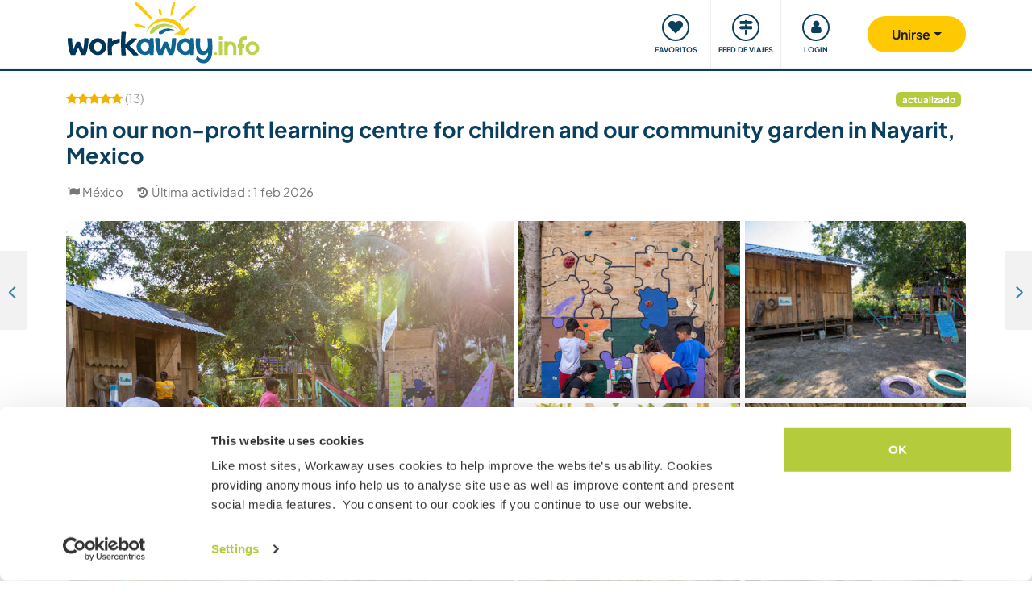

--- FILE ---
content_type: text/html; charset=UTF-8
request_url: https://www.workaway.info/es/host/282588976441
body_size: 63187
content:
<!doctype html><html lang="es"><head><link rel="icon" href="/favicon.ico" sizes="32x32"><link rel="icon" href="/favicon.svg" type="image/svg+xml"><link rel="apple-touch-icon" href="/favicon.png"><meta http-equiv="Content-Type" content="text/html; charset=utf-8"><title>Join our non-profit learning centre for children and our community garden in Nayarit, Mexico</title><link rel="stylesheet" type="text/css" href="/css/frontend/font-awesome-4.7.0/css/font-awesome.min.css"><link rel="stylesheet" type="text/css" href="/css/frontend/style1737.css"><link rel="stylesheet" type="text/css" href="/js/fancybox/jquery.fancybox.min.css"><script id="Cookiebot" src="https://consent.cookiebot.com/uc.js" data-cbid="bb19549f-9479-4a3a-8aa0-a84f8cec0cad" data-blockingmode="auto" type="text/javascript"></script><script type="text/javascript" src="/js/jquery/jquery-1.10.2.js" data-cookieconsent="ignore"></script><meta name="viewport" content="width=device-width, initial-scale=1"><meta property="fb:app_id" content="117018148348235"><meta property="og:type" content="website"><script type="text/javascript">window.isTouch = function () { return ('ontouchstart' in window) || (navigator.msMaxTouchPoints > 0);}</script><meta property="og:image" content="https://static.workaway.info/gfx/foto/2/8/2/5/8/282588976441/xl/282588976441_158342595605902.jpg"><meta property="og:site_name" content="workaway.info"><meta property="fb:admins" content="1820494321"><script type="text/javascript">
    let JsErrorHandler = function (ajaxFile,errorsToExclude)
    {
        this.errorsToExclude = errorsToExclude;
        this.ajaxFile = ajaxFile;
        this.init();
    }

    JsErrorHandler.prototype = {
        ajaxFile: '',
        errorsToExclude: [],
        errorsReported: 0,
        init: function () {
            let $this = this;
            window.onerror = function(message, source, lineno, colno, error) {

                $.each($this.errorsToExclude, function (index, value) {
                    if (message == value)
                    {
                        return false;
                    }
                });

                if ($this.errorsReported < 5) {
                    let data = {
                        call: 'logJsError',
                        message: message,
                        url: window.location.href,
                        source: source,
                        lineno: lineno,
                        colno: colno,
                        error: error,
                        userAgent: window.navigator.userAgent,
                        stack: error.stack,
                        errorName: error.name,
                        cookie: navigator.cookieEnabled ? document.cookie : 'disabled',
                        language: navigator.language,
                    };
                    $.ajax($this.ajaxFile, {data: data, dataType: 'json', async: true}).done(function (response) {
                        if (!!response.success && response.hasOwnProperty('data')) {
                            $this.errorsReported = $this.errorsReported + 1;
                        }
                    });
                }
                return false;
            };
        },
    };

    let jsErrorsToExclude = [];
    let jsErrorHandler = new JsErrorHandler('/report_request.php', jsErrorsToExclude);
</script><script async crossorigin="anonymous" src="https://www.googletagmanager.com/gtag/js?id=G-HZFQSPBTMR"></script><script type="text/javascript">
    
    window.dataLayer = window.dataLayer || [];
    function gtag(){dataLayer.push(arguments);}
    gtag('js', new Date());
    gtag('config', 'G-HZFQSPBTMR');
        var gaProperty = 'UA-8581748-1';
    var disableStr = 'ga-disable-' + gaProperty;
    if (document.cookie.indexOf(disableStr + '=true') > -1) {
        window[disableStr] = true;
    }
    function gaOptout() {
        document.cookie = disableStr + '=true; expires=Thu, 31 Dec 2099 23:59:59 UTC; path=/';
        window[disableStr] = true;
        alert('Tracking has been deactivated');
    }

    (function(i,s,o,g,r,a,m){i['GoogleAnalyticsObject']=r;i[r]=i[r]||function(){
        (i[r].q=i[r].q||[]).push(arguments)},i[r].l=1*new Date();a=s.createElement(o),
        m=s.getElementsByTagName(o)[0];a.async=1;a.src=g;m.parentNode.insertBefore(a,m)
    })(window,document,'script','//www.google-analytics.com/analytics.js','ga');
    ga('create', gaProperty, 'auto', {'sampleRate':  '100'});
    ga('set', 'anonymizeIp', true);
    ga('require', 'linkid', 'linkid.js');
        ga('set', 
            1,      // This custom var is set to slot #1  Required parameter.
            'guest'   // Required parameter
        );
         ga("send", "pageview");
        
</script><script>
    !function(f,b,e,v,n,t,s)
    {if(f.fbq)return;n=f.fbq=function(){n.callMethod?
        n.callMethod.apply(n,arguments):n.queue.push(arguments)};
        if(!f._fbq)f._fbq=n;n.push=n;n.loaded=!0;n.version='2.0';
        n.queue=[];t=b.createElement(e);t.async=!0;
        t.src=v;s=b.getElementsByTagName(e)[0];
        s.parentNode.insertBefore(t,s)}(window, document,'script',
        'https://connect.facebook.net/en_US/fbevents.js');
    fbq('init', '882942590763348');
    fbq('track', 'PageView');
        </script><link rel="alternate" hreflang="en" href="https://www.workaway.info/en/host/282588976441"><link rel="alternate" hreflang="de" href="https://www.workaway.info/de/host/282588976441"><link rel="alternate" hreflang="es" href="https://www.workaway.info/es/host/282588976441"><link rel="alternate" hreflang="fr" href="https://www.workaway.info/fr/host/282588976441"><link rel="alternate" hreflang="pt" href="https://www.workaway.info/pt/host/282588976441"><link rel="alternate" hreflang="x-default" href="https://www.workaway.info/en/host/282588976441"></head><body class="nav-collapse"><header id="site-header"><nav tabindex="-1" aria-label="Navigation" class="bg-secondary position-fixed top-0 left-0"><p class="visually-hidden"><em>Skip to:</em></p><ul class="nav flex-column"><li class="nav-item"><a class="nav-link text-white text-center text-uppercase visually-hidden-focusable" href="#site-content">Content</a></li><li class="nav-item"><a class="nav-link text-white text-center text-uppercase visually-hidden-focusable" href="#navbar-main">Main navigation</a></li><li class="nav-item"><a class="nav-link text-white text-center text-uppercase visually-hidden-focusable" href="#site-footer">Footer</a></li></ul></nav><div class="container"><div class="row gx-0"><div class="col-xl-4 col-lg-4 col-md-3 col-6"><a class="logo position-relative" href="/es" aria-label="Workaway Homepage"><img src="/gfx/2015/logo_main.svg" class="img-fluid" alt="Logo Workaway.info" width="256" height="85"></a></div><div class="col-xl-8 col-lg-8 col-md-9 col-6 d-md-flex align-items-center" style="position: static;"><nav class="py-0 justify-content-end navbar"
     id="navbar-user"><ul class="nav navbar-nav" id="navbar-user-nav"><li class="d-md-none"><a href="/es/hostlist" title="Anfitriones"><div class="navbar-user-item"><div class="navbar-user-icon"><i class="fa fa-fw fa-search"></i></div><div class="navbar-user-text">Anfitriones</div></div></a></li><li><a href="/es/myhostlist"><div class="navbar-user-item"><div class="navbar-user-icon"><i class="fa fa-fw fa-heart"></i></div><div class="navbar-user-text">Favoritos</div></div></a></li><li><a href="/es/travelfeed" title="Feed de viajes"><div class="navbar-user-item"><div class="navbar-user-icon"><i class="fa fa-fw fa-map-signs"></i></div><div class="navbar-user-text">Feed de viajes</div></div></a></li><li class="dropdown"><a class="dropdown-toggle" data-toggle="dropdown" data-bs-toggle="dropdown" href="#"><div class="navbar-user-item"><div class="navbar-user-icon"><i class="fa fa-fw fa-user"></i></div><div class="navbar-user-text">Login</div></div></a><ul class="dropdown-menu"><li><a class="dropdown-item" href="#" data-login data-who="w">
                                Iniciar sesión como workawayer
                            </a></li><li><a class="dropdown-item" href="#" data-login data-who="h">
                                Iniciar sesión como anfitrión
                            </a></li></ul></li></ul></nav><a id="mainnav-toggle" class="d-md-none"><div class="iconbar iconbar-top"></div><div class="iconbar iconbar-middle"></div><div class="iconbar iconbar-bottom"></div></a><div class="dropdown" id="dropdown-signup"><button class="btn btn-join dropdown-toggle" type="button" id="dropdown-signup-btn" data-toggle="dropdown" data-bs-toggle="dropdown"
                aria-haspopup="true" aria-expanded="true"><strong>Unirse</strong></button><ul class="dropdown-menu dropdown-menu-end" aria-labelledby="dropdown-signup-btn"><li><a class="dropdown-item" href="/es/signup/workawayer">Registrarse como workawayer</a></li><li><a class="dropdown-item" href="/es/signup/host">Registrarse como anfitrión</a></li><li><a class="dropdown-item" href="/es/signup/present">Regala una membresía</a></li></ul></div></div></div></div></header><div id="navbar-main-wrapper"><nav class="navbar navbar-expand-md py-0" id="navbar-main"><div class="container nopadding-xs"><div class="w-100"><div style="padding: 15px; background: #f7f7f7; border-bottom: solid 1px #ddd;"
                         class="d-md-none"><div class="dropdown"><a class="dropdown-toggle btn btn-outline-primary w-100" data-toggle="dropdown" data-bs-toggle="dropdown" href="#">
                                    Login
                                </a><ul class="dropdown-menu" style="width: 100%;"><li><a class="dropdown-item" href="#" data-login data-who="w">
                                            Iniciar sesión como workawayer
                                        </a></li><li><a class="dropdown-item" href="#" data-login data-who="h">
                                            Iniciar sesión como anfitrión
                                        </a></li></ul></div></div><ul class="nav navbar-nav"><li class="nav-item dropdown dropdown-megamenu "><a href="/es/hostlist" class="nav-link dropdown-toggle" data-toggle="dropdown" data-bs-toggle="dropdown"
                                   role="button"
                                   aria-haspopup="true"
                                   aria-expanded="false"><div class="mainnav-icon"
                                         style="background-image: url('/gfx/menu/search.svg')"></div>Buscar anfitrión
                                </a><ul class="dropdown-menu"><li><div class="container"><div class="megamenu-content"><div class="row gx-md-5"><div class="col-md-6 megamenu-content-col"><div class="text-start"><div class="megamenu-content-title megamenu-content-title-mobile">Principales destinos</div><div class="row"><div class="col-md-6"><ul class="megamenu-content-list"><li><a class="megamenu-content-list-link" href="/es/hostlist/africa"><div class="megamenu-content-list-link-text">
                                                África
                                            </div></a></li><li><a class="megamenu-content-list-link" href="/es/hostlist/asia"><div class="megamenu-content-list-link-text">
                                                Asia
                                            </div></a></li><li><a class="megamenu-content-list-link" href="/es/hostlist/central-america"><div class="megamenu-content-list-link-text">
                                                América central
                                            </div></a></li><li><a class="megamenu-content-list-link" href="/es/hostlist/europe"><div class="megamenu-content-list-link-text">
                                                Europa
                                            </div></a></li><li><a class="megamenu-content-list-link" href="/es/hostlist/middle-east"><div class="megamenu-content-list-link-text">
                                                Medio Oriente
                                            </div></a></li><li><a class="megamenu-content-list-link" href="/es/hostlist/northamerica"><div class="megamenu-content-list-link-text">
                                                América del Norte
                                            </div></a></li><li><a class="megamenu-content-list-link" href="/es/hostlist/oceania"><div class="megamenu-content-list-link-text">
                                                Oceania
                                            </div></a></li><li><a class="megamenu-content-list-link" href="/es/destination/southamerica"><div class="megamenu-content-list-link-text">
                                                América del Sur
                                            </div></a></li></ul></div><div class="col-md-6"><ul class="megamenu-content-list"><li><a href="/es/destination/northamerica/ca">Canadá</a></li><li><a href="/es/destination/central-america/cr">Costa Rica</a></li><li><a href="/es/destination/asia/th">Tailandia</a></li><li><a href="/es/destination/europe/gr">Grecia</a></li><li><a href="/es/destination/southamerica/co">Colombia</a></li><li><a href="/es/destination/asia/vn">Vietnam</a></li><li><a href="/es/destination/southamerica/br">Brasil</a></li><li><a href="/es/destination/africa/za">Sudáfrica</a></li></ul></div></div><ul class="megamenu-content-list"><li><a href="/es/hostlist">Ver todas las oportunidades</a></li></ul><div class="clear15"></div><div class="clear15 d-none d-md-block"></div><div class="row"><div class="col-xl-8"><div class="megamenu-btn"><a href="/es/hostlist/northamerica/us" class="btn btn-outline-primary w-100 text-truncate">
                                        Mostrar anfitriones cerca
                                    </a></div><div class="clear20 d-md-none"></div></div></div></div></div><div class="col-md-6 megamenu-content-col"><div class="text-start"><div class="megamenu-content-title megamenu-content-title-mobile">Principales tipos de anfitrión</div><div class="row"><div class="col-md-6"><ul class="megamenu-icon-list"><li><a class="megamenu-icon-list-link" href="/es/hosttype/family"><div class="megamenu-icon-list-icon"><img src="/gfx/2015/icons/hosttypes/hosttype_family.svg" loading="lazy"></div><div class="megamenu-icon-list-link-text">
                                                    Familias y estancias con ellas
                                                </div></a></li><li><a class="megamenu-icon-list-link" href="/es/hostlist?ht[]=hosttype_individual"><div class="megamenu-icon-list-icon"><img src="/gfx/2015/icons/hosttypes/hosttype_individual.svg" loading="lazy"></div><div class="megamenu-icon-list-link-text">
                                                    Intercambios individuales
                                                </div></a></li><li><a class="megamenu-icon-list-link" href="/es/hosttype/community"><div class="megamenu-icon-list-icon"><img src="/gfx/2015/icons/hosttypes/hosttype_community.svg" loading="lazy"></div><div class="megamenu-icon-list-link-text">
                                                    Proyectos comunitarios
                                                </div></a></li><li><a class="megamenu-icon-list-link" href="/es/hosttype/ngo"><div class="megamenu-icon-list-icon"><img src="/gfx/2015/icons/hosttypes/hosttype_ngo.svg" loading="lazy"></div><div class="megamenu-icon-list-link-text">
                                                    ONG y organizaciones benéficas
                                                </div></a></li><li><a class="megamenu-icon-list-link" href="/es/hosttype/house_sitting"><div class="megamenu-icon-list-icon"><img src="/gfx/2015/icons/hosttypes/hosttype_house_sitting.svg" loading="lazy"></div><div class="megamenu-icon-list-link-text">
                                                    Cuidado de casas y mascotas
                                                </div></a></li><li><a class="megamenu-icon-list-link" href="/es/hosttype/school"><div class="megamenu-icon-list-icon"><img src="/gfx/2015/icons/hosttypes/hosttype_school.svg" loading="lazy"></div><div class="megamenu-icon-list-link-text">
                                                    Proyectos de enseñanza
                                                </div></a></li><li><a class="megamenu-icon-list-link" href="/es/hostlist?ht[]=hosttype_farm"><div class="megamenu-icon-list-icon"><img src="/gfx/2015/icons/hosttypes/hosttype_farm.svg" loading="lazy"></div><div class="megamenu-icon-list-link-text">
                                                    Experiencias en granjas
                                                </div></a></li></ul></div><div class="col-md-6"><ul class="megamenu-icon-list"><li><a class="megamenu-icon-list-link" href="/es/hostlist?ht[]=hosttype_hostel"><div class="megamenu-icon-list-icon"><img src="/gfx/2015/icons/hosttypes/hosttype_hostel.svg" loading="lazy"></div><div class="megamenu-icon-list-link-text">
                                                    Hostales
                                                </div></a></li><li><a class="megamenu-icon-list-link" href="/es/hostlist?ht[]=hosttype_boat"><div class="megamenu-icon-list-icon"><img src="/gfx/2015/icons/hosttypes/hosttype_boat.svg" loading="lazy"></div><div class="megamenu-icon-list-link-text">
                                                    Barcos y navegación
                                                </div></a></li><li><a class="megamenu-icon-list-link" href="/es/hosttype/sustainable_project"><div class="megamenu-icon-list-icon"><img src="/gfx/2015/icons/hosttypes/hosttype_sustainable_project.svg" loading="lazy"></div><div class="megamenu-icon-list-link-text">
                                                    Proyectos ambientales
                                                </div></a></li><li><a class="megamenu-icon-list-link" href="/es/hostlist?ht[]=hosttype_animal_welfare"><div class="megamenu-icon-list-icon"><img src="/gfx/2015/icons/hosttypes/hosttype_animal_welfare.svg" loading="lazy"></div><div class="megamenu-icon-list-link-text">
                                                    Cuidado de animales y mascotas
                                                </div></a></li><li><a class="megamenu-icon-list-link" href="/es/hosttype/surfing"><div class="megamenu-icon-list-icon"><img src="/gfx/2015/icons/hosttypes/hosttype_surfing.svg" loading="lazy"></div><div class="megamenu-icon-list-link-text">
                                                    Surf
                                                </div></a></li><li><a class="megamenu-icon-list-link" href="/es/hosttype/yoga"><div class="megamenu-icon-list-icon"><img src="/gfx/2015/icons/hosttypes/hosttype_yoga.svg" loading="lazy"></div><div class="megamenu-icon-list-link-text">
                                                    Yoga
                                                </div></a></li><li><a class="megamenu-icon-list-link" href="/es/hostlist?ht[]=hosttype_other"><div class="megamenu-icon-list-icon"><img src="/gfx/2015/icons/hosttypes/hosttype_other.svg" loading="lazy"></div><div class="megamenu-icon-list-link-text">
                                                    Otros
                                                </div></a></li></ul></div></div><div class="clear15"></div><div class="clear15 d-none d-md-block"></div><div class="row"><div class="col-xl-8"><div class="megamenu-btn"><a href="/es/hostlist?all=1" class="btn btn-outline-primary w-100 text-truncate">
                                    Ver la lista de anfitriones completa
                                </a><div class="clear20 d-md-none"></div></div></div></div></div></div></div></div></div></li></ul></li><li class="nav-item "><a class="nav-link" href="/es/community/travelbuddy"><div class="mainnav-icon"
                                         style="background-image: url('/gfx/menu/search.svg')"></div>Busca un compañero
                                </a></li><li class="nav-item dropdown dropdown-megamenu "><a href="/es/info/how-it-works/workawayer" class="nav-link dropdown-toggle" data-toggle="dropdown" data-bs-toggle="dropdown"
                                   role="button"
                                   aria-haspopup="true"
                                   aria-expanded="false"><div class="mainnav-icon"
                                         style="background-image: url('/gfx/menu/how-it-works.svg')"></div>Cómo funciona
                                </a><ul class="dropdown-menu"><li><div class="container"><div class="megamenu-content"><div class="row gx-md-5"><div class="col-md-6 megamenu-content-col"><div class="text-start"><div class="megamenu-content-title megamenu-content-title-mobile">
                        Para workawayers
                    </div><div><div class="row"><div class="col-lg-6"><ul class="megamenu-icon-list"><li><a class="megamenu-icon-list-link"
                                           href="/es/info/traveller/solo-traveller"><div class="megamenu-icon-list-icon"><img src="/gfx/menu/solo-traveller.svg" loading="lazy"></div><div class="megamenu-icon-list-link-text">Viajeros solitarios</div></a></li><li><a class="megamenu-icon-list-link" href="/es/info/traveller/couple"><div class="megamenu-icon-list-icon"><img src="/gfx/menu/couple.svg" loading="lazy"></div><div class="megamenu-icon-list-link-text">Parejas viajeras</div></a></li><li><a class="megamenu-icon-list-link"
                                           href="/es/info/traveller/families"><div class="megamenu-icon-list-icon"><img src="/gfx/menu/family.svg" loading="lazy"></div><div class="megamenu-icon-list-link-text">Familias viajeras</div></a></li><li><a class="megamenu-icon-list-link"
                                           href="/es/info/information-language-learners"><div class="megamenu-icon-list-icon"><img src="/gfx/menu/language-learners.svg" loading="lazy"></div><div class="megamenu-icon-list-link-text">Estudiantes de idiomas</div></a></li><li><a class="megamenu-icon-list-link"
                                           href="/es/info/traveller/digital-nomad"><div class="megamenu-icon-list-icon"><img src="/gfx/menu/digital-nomad.svg" loading="lazy"></div><div class="megamenu-icon-list-link-text">Digital nomads</div></a></li></ul></div><div class="col-lg-6"><ul class="megamenu-icon-list"><li><a href="/es/info/safety/traveladvice"><div class="megamenu-icon-list-icon"><img src="/gfx/2015/icons/icon-shield.svg" loading="lazy"></div><div class="megamenu-icon-list-text">
                                                Consejos para viajar seguro
                                            </div></a></li><li><a class="megamenu-icon-list-link" href="/es/help-desk/workawayer"><div class="megamenu-icon-list-icon"><img src="/gfx/2015/icons/howitworks/support.svg" loading="lazy"></div><div class="megamenu-icon-list-text">
                                                Ayuda
                                            </div></a></li><li><a class="megamenu-icon-list-link"
                                           href="/es/info/safety/idverification"><div class="megamenu-icon-list-icon"><img src="/gfx/2015/icons/icon-id-verification.svg" loading="lazy"></div><div class="megamenu-icon-list-text">
                                                Verificado con identificación
                                            </div></a></li><li><a class="megamenu-icon-list-link" href="/es/info/insurance"><div class="megamenu-icon-list-icon"><img src="/gfx/2015/icons/icon-umbrella.svg" loading="lazy"></div><div class="megamenu-icon-list-text">
                                                Seguro
                                            </div></a></li></ul></div></div><div class="clear15"></div><div class="clear15 d-none d-md-block"></div><div class="row"><div class="col-lg-6"><div class="megamenu-btn"><a href="/es/info/how-it-works/workawayer"
                                       class="btn btn-outline-primary w-100 text-truncate">Cómo funciona</a></div><div class="clear20 d-md-none"></div></div></div></div></div></div><div class="col-md-6 megamenu-content-col"><div class="text-start"><div class="megamenu-content-title megamenu-content-title-mobile">
                        Para anfitriones
                    </div><div><div class="row"><div class="col-lg-6"><ul class="megamenu-icon-list"><li><a class="megamenu-icon-list-link" href="/es/hostinfo/ngo"><div class="megamenu-icon-list-icon"><img src="/gfx/2015/icons/hosttypes/hosttype_ngo.svg" loading="lazy"></div><div class="megamenu-icon-list-link-text">
                                                ONG y beneficencia
                                            </div></a></li><li><a class="megamenu-icon-list-link"
                                           href="/es/hostinfo/family"><div class="megamenu-icon-list-icon"><img src="/gfx/2015/icons/hosttypes/hosttype_family.svg" loading="lazy"></div><div class="megamenu-icon-list-link-text">
                                                Familias y estancias con ellas
                                            </div></a></li><li><a class="megamenu-icon-list-link"
                                           href="/es/info/child-protection-guidelines"><div class="megamenu-icon-list-icon"><img src="/gfx/2015/icons/icon-child-protection.svg" loading="lazy"></div><div class="megamenu-icon-list-text">
                                                Protección infantil
                                            </div></a></li><li><a class="megamenu-icon-list-link" href="/es/info/reviews"><div class="megamenu-icon-list-icon"><img src="/gfx/2015/icons/icon-comments-star.svg" loading="lazy"></div><div class="megamenu-icon-list-text">
                                                    Comentarios de la comunidad
                                                </div></a></li></ul></div></div><div class="clear15"></div><div class="clear15 d-none d-md-block"></div><div class="row"><div class="col-lg-6"><div class="megamenu-btn"><a href="/es/info/how-it-works/host"
                                       class="btn btn-outline-primary w-100 text-truncate">Cómo funciona</a></div><div class="clear20 d-md-none"></div></div></div></div></div></div></div></div></div></li></ul></li><li class="nav-item dropdown dropdown-megamenu "><a href="/es/community/planyourtrip" class="nav-link dropdown-toggle" data-toggle="dropdown" data-bs-toggle="dropdown"
                                   role="button"
                                   aria-haspopup="true"
                                   aria-expanded="false"><div class="mainnav-icon"
                                         style="background-image: url('/gfx/menu/plan-your-trip.svg')"></div>Quedadas y eventos
                                </a><ul class="dropdown-menu"><li><div class="container"><div class="megamenu-content"><div class="row"><div class="col-md-3 megamenu-content-col"><a href="/es/account/workawayer/destinations" class="megamenu-content-link"><div class="megamenu-content-img"
                             style="background-image: url('/gfx/menu/destinations.jpg')"></div><div class="megamenu-content-title">Planifica tu viaje</div><div class="megamenu-content-text">Diseña tus aventuras entre más de 50 000 oportunidades en todo el mundo</div></a></div><div class="col-md-3 megamenu-content-col"><a href="/es/community/travelbuddy" class="megamenu-content-link"><div class="megamenu-content-img"
                             style="background-image: url('/gfx/menu/find-travelbuddy.jpg')"></div><div class="megamenu-content-title">Busca un compañero</div><div class="megamenu-content-text">Busca nuevos amigos para compartir aventuras con la búsqueda de colegas de viaje</div></a></div><div class="col-md-3 megamenu-content-col"><a href="/es/community/meet-other-workawayers" class="megamenu-content-link"><div class="megamenu-content-img"
                             style="background-image: url('/gfx/menu/meetup.jpg')"></div><div class="megamenu-content-title">Viajeros cerca</div><div class="megamenu-content-text">Conoce y conecta con viajeros afines. Busca workawayers como tú cerca de tí</div></a></div><div class="col-md-3 megamenu-content-col"><a href="/es/community/events/map" class="megamenu-content-link"><div class="megamenu-content-img"
                             style="background-image: url('/gfx/menu/events.jpg')"></div><div class="megamenu-content-title">Eventos cercanos</div><div class="megamenu-content-text">Buscar eventos en tu zona o tus destinos a los que unirte</div></a></div></div></div></div></li></ul></li><li class="nav-item dropdown dropdown-megamenu "><a href="/es/info/travel-learn" class="nav-link dropdown-toggle" data-toggle="dropdown" data-bs-toggle="dropdown"
                                   role="button"
                                   aria-haspopup="true"
                                   aria-expanded="false"><div class="mainnav-icon"
                                         style="background-image: url('/gfx/menu/travel-and-learn.svg')"></div>Viajar y aprender
                                </a><ul class="dropdown-menu"><li><div class="container"><div class="megamenu-content"><div class="row"><div class="col-md-3 megamenu-content-col"><a href="/es/community/languagebuddy" class="megamenu-content-link"><div class="megamenu-content-img" style="background-image: url('/gfx/menu/find-language-buddy.jpg')"></div><div class="megamenu-content-title">Buscar un colega de idioma</div><div class="megamenu-content-text">Aprende un nuevo idioma mientras compartes el tuyo</div></a></div><div class="col-md-3 megamenu-content-col"><a href="/es/info/learn-new-skills" class="megamenu-content-link"><div class="megamenu-content-img" style="background-image: url('/gfx/menu/learn-new-skills.jpg')"></div><div class="megamenu-content-title">Gana habilidades y diplomas</div><div class="megamenu-content-text">Aprende, mejora o comparte tus habilidades mientras viajas</div></a></div><div class="col-md-3 megamenu-content-col"><a href="/es/info/badges" class="megamenu-content-link"><div class="megamenu-content-img" style="background-image: url('/gfx/menu/badges.jpg')"></div><div class="megamenu-content-title">Conseguir insignias</div><div class="megamenu-content-text">Consigue insignias y exhibe tus logros</div></a></div><div class="col-md-3 megamenu-content-col"><a href="/es/info/reference-letter" class="megamenu-content-link"><div class="megamenu-content-img" style="background-image: url('/gfx/menu/reference-letter.jpg')"></div><div class="megamenu-content-title">Crear carta de referencia</div><div class="megamenu-content-text">Exhibe lo que has hecho durante tus viajes</div></a></div></div></div></div></li></ul></li><li class="nav-item dropdown dropdown-megamenu "><a href="/es/community" class="nav-link dropdown-toggle" data-toggle="dropdown" data-bs-toggle="dropdown"
                                   role="button"
                                   aria-haspopup="true"
                                   aria-expanded="false"><div class="mainnav-icon"
                                         style="background-image: url('/gfx/menu/travel-inspiration.svg')"></div>Comunidad
                                </a><ul class="dropdown-menu"><li><div class="container"><div class="megamenu-content"><div class="row gx-md-5"><div class="col-md-6 megamenu-content-col"><div class="text-start"><div class="megamenu-content-title megamenu-content-title-mobile">
                        Consejos e historias de viaje
                    </div><div class="row"><div class="col-lg-6"><ul class="megamenu-icon-list"><li><a class="megamenu-icon-list-link" href="/en/stories/category/workaway-news"><div class="megamenu-icon-list-icon"><img src="/gfx/2015/icons/blog/blog_news.svg" loading="lazy"></div><div class="megamenu-icon-list-text">
                                            Noticias de Workaway
                                        </div></a></li><li><a class="megamenu-icon-list-link" href="/en/stories/category/stories"><div class="megamenu-icon-list-icon"><img src="/gfx/2015/icons/blog/blog_stories.svg" loading="lazy"></div><div class="megamenu-icon-list-text">
                                            Historias de viaje
                                        </div></a></li><li><a class="megamenu-icon-list-link" href="/en/stories/category/host-of-the-month"><div class="megamenu-icon-list-icon"><img src="/gfx/2015/icons/blog/blog_hom.svg" loading="lazy"></div><div class="megamenu-icon-list-text">
                                            Anfitrión del mes
                                        </div></a></li><li><a class="megamenu-icon-list-link"
                                       href="/en/stories/category/workawayer-of-the-month"><div class="megamenu-icon-list-icon"><img src="/gfx/2015/icons/blog/blog_wom.svg" loading="lazy"></div><div class="megamenu-icon-list-text">
                                            Workawayer del mes
                                        </div></a></li></ul></div><div class="col-lg-6"><ul class="megamenu-icon-list"><li><a class="megamenu-icon-list-link" href="/en/stories/category/inspiration"><div class="megamenu-icon-list-icon"><img src="/gfx/2015/icons/blog/blog_ideas.svg" loading="lazy"></div><div class="megamenu-icon-list-text">
                                            Inspiración
                                        </div></a></li><li><a class="megamenu-icon-list-link" href="/en/stories/category/using-workaway"><div class="megamenu-icon-list-icon"><img src="/gfx/2015/icons/blog/blog_tips.svg" loading="lazy"></div><div class="megamenu-icon-list-text">
                                            Consejos de viaje
                                        </div></a></li><li><a class="megamenu-icon-list-link" href="/en/stories/category/using-workaway"><div class="megamenu-icon-list-icon"><img src="/gfx/2015/icons/blog/blog_usingworkaway.svg" loading="lazy"></div><div class="megamenu-icon-list-text">
                                            Uso de Workaway
                                        </div></a></li><li><a class="megamenu-icon-list-link"
                                       href="/en/stories/category/workaway-foodie-blog-subjects"><div class="megamenu-icon-list-icon"><img src="/gfx/2015/icons/blog/blog_food.svg" loading="lazy"></div><div class="megamenu-icon-list-text">
                                            Gourmet de Workaway
                                        </div></a></li></ul></div></div><div class="clear15"></div><div class="clear15 d-none d-md-block"></div><div class="row"><div class="col-lg-6"><div class="megamenu-btn"><a href="/en/stories" class="btn btn-outline-primary w-100 text-truncate">
                                    Ver el blog de Workaway
                                </a></div><div class="clear20 d-md-none"></div></div></div></div></div><div class="col-md-6 megamenu-content-col"><div class="text-start"><div class="megamenu-content-title megamenu-content-title-mobile">
                        ¿Cómo puedes involucrarte?
                    </div><ul class="megamenu-icon-list"><li><a class="megamenu-icon-list-link" href="/es/community/ambassador"><div class="megamenu-icon-list-icon"><img src="/gfx/menu/ambassadors.svg" loading="lazy"></div><div class="megamenu-icon-list-text">
                                    Embajadores de Workaway
                                </div></a></li><li><a class="megamenu-icon-list-link" href="/es/community/travel-photos"><div class="megamenu-icon-list-icon"><img src="/gfx/menu/photo-competition.svg" loading="lazy"></div><div class="megamenu-icon-list-text">
                                    Galería fotográfica
                                </div></a></li><li><a class="megamenu-icon-list-link" href="https://www.workaway.tv" target="_blank"><div class="megamenu-icon-list-icon"><img src="/gfx/menu/workaway-tv.svg" loading="lazy"></div><div class="megamenu-icon-list-text">
                                    Workaway.tv
                                </div></a></li></ul></div></div></div></div></div></li></ul></li><li class="nav-item dropdown dropdown-megamenu "><a href="/es/community/mission" class="nav-link dropdown-toggle" data-toggle="dropdown" data-bs-toggle="dropdown"
                                   role="button"
                                   aria-haspopup="true"
                                   aria-expanded="false"><div class="mainnav-icon"
                                         style="background-image: url('/gfx/menu/giving-back.svg')"></div>Nos implicamos
                                </a><ul class="dropdown-menu"><li><div class="container"><div class="megamenu-content"><div class="row"><div class="col-md-6 megamenu-content-col"><div class="row"><div class="col-md-4"><div class="megamenu-content-img"
                             style="background-image: url('/gfx/menu/what-we-do.jpg')"></div></div><div class="col-md-8 text-start"><div class="megamenu-content-title megamenu-content-title-mobile">Proyectos en los que creemos</div><ul class="megamenu-content-list"><li><a href="/es/community/mission">Nuestra misión</a></li><li><a href="/es/community/climate">Acción por el clima</a></li><li><a href="/es/info/un-development-goals">Objetivos de desarrollo NU</a></li></ul></div></div><div class="clear20 d-md-none"></div></div><div class="col-md-6 megamenu-content-col"><div class="row"><div class="col-md-4"><div class="megamenu-content-img"
                             style="background-image: url('/gfx/menu/projects.jpg')"></div></div><div class="col-md-8 text-start"><div class="megamenu-content-title megamenu-content-title-mobile">Contribuciones que hacemos</div><ul class="megamenu-content-list"><li><a href="https://www.workawayfoundation.org" target="_blank">Fundación</a></li><li><a href="https://www.kiva.org/team/workaway" target="_blank">Donaciones-Kiva</a></li></ul></div></div></div></div></div></div></li></ul></li><li class="nav-item "><a class="nav-link" href="/es/info/safety"><div class="mainnav-icon"
                                         style="background-image: url('/gfx/menu/safety.svg')"></div>Seguridad
                                </a></li></ul></div><div class="d-md-none"><div class="flag-row"><a href="/" title="english"
                           class="languageSelector" data-lang="en"
                           data-href="/"><img
                                    src="/gfx/flag-icons/4x3/gb.svg" alt="Bandera de Gran Bretaña" width="26" height="20"></a> &nbsp;
                                                                    <a href="/de" title="deutsch"
                           class="languageSelector" data-lang="de"
                           data-href="/de"><img
                                    src="/gfx/flag-icons/4x3/de.svg" alt="Bandera de Alemania" width="26" height="20"></a> &nbsp;
                                                                    <a href="/fr" title="français"
                           class="languageSelector" data-lang="fr"
                           data-href="/fr"><img
                                    src="/gfx/flag-icons/4x3/fr.svg" alt="Bandera de Francia" width="26" height="20"></a> &nbsp;
                                                                    <a href="/pt" title="brazil"
                           class="languageSelector" data-lang="pt"
                           data-href="/pt"><img
                                    src="/gfx/flag-icons/4x3/br.svg" alt="Bandera de Brasil" width="26" height="20"></a> &nbsp;
                                        <span id="setlang_resp"></span></div></div></div></nav></div><div id="site-content"><div class="profile-host"><div class="d-md-flex flex-column flex-md-column-reverse"><div class="container"><div class="position-relative"><div class="profile-header-masonry-wrapper"><div class="profile-header-masonry profile-host-img-count-8"><div class="profile-header-masonry-img"><div class="profile-header-masonry-img-inner"><a href="https://static.workaway.info/gfx/foto/2/8/2/5/8/282588976441/xl/282588976441_158342595605902.jpg"
                                                                           onclick="$('a#hslink_830510').trigger('click'); return false;"><img src="https://static.workaway.info/gfx/foto/2/8/2/5/8/282588976441/xl/282588976441_158342595605902.jpg"
                                                                                 alt="La&#x20;imagen&#x20;muestra&#x20;una&#x20;vibrante&#x20;zona&#x20;de&#x20;juegos&#x20;al&#x20;aire&#x20;libre,&#x20;con&#x20;una&#x20;casita&#x20;de&#x20;madera,&#x20;coloridos&#x20;juegos&#x20;infantiles&#x20;y&#x20;ni&#x00F1;os&#x20;montando&#x20;en&#x20;bicicleta,&#x20;rodeados&#x20;de&#x20;frondosos&#x20;&#x00E1;rboles&#x20;y&#x20;un&#x20;brillante&#x20;cielo&#x20;soleado."></a></div></div><div class="profile-header-masonry-img"><div class="profile-header-masonry-img-inner"><a href="https://static.workaway.info/gfx/foto/2/8/2/5/8/282588976441/xl/282588976441_158343065005007.jpg"
                                                                           onclick="$('a#hslink_832569').trigger('click'); return false;"
                                                                           data-caption=""
                                                                           title=""><img src="https://static.workaway.info/gfx/foto/2/8/2/5/8/282588976441/thumb/282588976441_158343065005007.jpg" alt="La&#x20;imagen&#x20;muestra&#x20;a&#x20;cinco&#x20;ni&#x00F1;os&#x20;pintando&#x20;un&#x20;roc&#x00F3;dromo&#x20;de&#x20;madera&#x20;con&#x20;un&#x20;dise&#x00F1;o&#x20;de&#x20;piezas&#x20;de&#x20;puzzle,&#x20;rodeado&#x20;de&#x20;&#x00E1;rboles&#x20;y&#x20;un&#x20;suelo&#x20;de&#x20;tierra."></a></div></div><div class="profile-header-masonry-img"><div class="profile-header-masonry-img-inner"><a href="https://static.workaway.info/gfx/foto/2/8/2/5/8/282588976441/xl/282588976441_158343044102410.jpg"
                                                                           onclick="$('a#hslink_832568').trigger('click'); return false;"
                                                                           data-caption=""
                                                                           title=""><img src="https://static.workaway.info/gfx/foto/2/8/2/5/8/282588976441/thumb/282588976441_158343044102410.jpg" alt="Una&#x20;persona&#x20;est&#x00E1;&#x20;cuidando&#x20;un&#x20;jard&#x00ED;n,&#x20;con&#x20;un&#x20;gran&#x20;mont&#x00F3;n&#x20;de&#x20;tierra&#x20;y&#x20;una&#x20;carretilla&#x20;visibles&#x20;al&#x20;fondo,&#x20;rodeada&#x20;de&#x20;vegetaci&#x00F3;n&#x20;y&#x20;&#x00E1;rboles.&#x20;La&#x20;escena&#x20;es&#x20;serena&#x20;y&#x20;tranquila."></a></div></div><div class="profile-header-masonry-img"><div class="profile-header-masonry-img-inner"><a href="https://static.workaway.info/gfx/foto/2/8/2/5/8/282588976441/xl/282588976441_158342999503199.jpg"
                                                                           onclick="$('a#hslink_832567').trigger('click'); return false;"
                                                                           data-caption=""
                                                                           title=""><img src="https://static.workaway.info/gfx/foto/2/8/2/5/8/282588976441/thumb/282588976441_158342999503199.jpg" alt="La&#x20;imagen&#x20;muestra&#x20;una&#x20;estructura&#x20;de&#x20;madera&#x20;con&#x20;tejado&#x20;inclinado,&#x20;una&#x20;gran&#x20;ventana&#x20;y&#x20;una&#x20;puerta,&#x20;con&#x20;un&#x20;campo&#x20;de&#x20;hierba,&#x20;&#x00E1;rboles&#x20;y&#x20;una&#x20;masa&#x20;de&#x20;agua&#x20;a&#x20;lo&#x20;lejos&#x20;como&#x20;tel&#x00F3;n&#x20;de&#x20;fondo."></a></div></div><div class="profile-header-masonry-img"><div class="profile-header-masonry-img-inner"><a href="https://static.workaway.info/gfx/foto/2/8/2/5/8/282588976441/xl/282588976441_158301804405309.jpg"
                                                                           onclick="$('a#hslink_830515').trigger('click'); return false;"
                                                                           data-caption=""
                                                                           title=""><img src="https://static.workaway.info/gfx/foto/2/8/2/5/8/282588976441/thumb/282588976441_158301804405309.jpg" alt="La&#x20;imagen&#x20;muestra&#x20;a&#x20;un&#x20;grupo&#x20;de&#x20;ni&#x00F1;os&#x20;reunidos&#x20;en&#x20;torno&#x20;a&#x20;una&#x20;mesa,&#x20;rodeados&#x20;de&#x20;algunos&#x20;adultos,&#x20;con&#x20;una&#x20;mesa&#x20;llena&#x20;de&#x20;comida&#x20;y&#x20;bebida,&#x20;lo&#x20;que&#x20;transmite&#x20;una&#x20;sensaci&#x00F3;n&#x20;de&#x20;comunidad&#x20;y&#x20;reuni&#x00F3;n&#x20;social."></a></div></div><div class="profile-header-masonry-img profile-header-masonry-img-hidden"><div class="profile-header-masonry-img-inner"><a href="https://static.workaway.info/gfx/foto/2/8/2/5/8/282588976441/xl/282588976441_158301771107957.jpg"
                                                                           onclick="$('a#hslink_830514').trigger('click'); return false;"
                                                                           data-caption=""
                                                                           title=""><img src="https://static.workaway.info/gfx/foto/2/8/2/5/8/282588976441/thumb/282588976441_158301771107957.jpg" alt="La&#x20;imagen&#x20;muestra&#x20;a&#x20;un&#x20;grupo&#x20;de&#x20;personas&#x20;bailando&#x20;o&#x20;haciendo&#x20;ejercicio,&#x20;con&#x20;un&#x20;hombre&#x20;de&#x20;pie&#x20;en&#x20;el&#x20;centro,&#x20;rodeado&#x20;por&#x20;una&#x20;multitud&#x20;de&#x20;individuos.&#x20;La&#x20;escena&#x20;parece&#x20;estar&#x20;ambientada&#x20;al&#x20;aire&#x20;libre."></a></div></div><div class="profile-header-masonry-img profile-header-masonry-img-hidden"><div class="profile-header-masonry-img-inner"><a href="https://static.workaway.info/gfx/foto/2/8/2/5/8/282588976441/xl/282588976441_158301760901645.jpg"
                                                                           onclick="$('a#hslink_830512').trigger('click'); return false;"
                                                                           data-caption=""
                                                                           title=""><img src="https://static.workaway.info/gfx/foto/2/8/2/5/8/282588976441/thumb/282588976441_158301760901645.jpg" alt="La&#x20;imagen&#x20;muestra&#x20;cuatro&#x20;pizzas&#x20;sobre&#x20;tablas&#x20;de&#x20;madera,&#x20;con&#x20;una&#x20;persona&#x20;al&#x20;fondo,&#x20;posiblemente&#x20;preparando&#x20;m&#x00E1;s&#x20;pizzas&#x20;en&#x20;un&#x20;escenario&#x20;al&#x20;aire&#x20;libre."></a></div></div><div class="profile-header-masonry-img profile-header-masonry-img-hidden"><div class="profile-header-masonry-img-inner"><a href="https://static.workaway.info/gfx/foto/2/8/2/5/8/282588976441/xl/282588976441_158301758501227.jpg"
                                                                           onclick="$('a#hslink_830511').trigger('click'); return false;"
                                                                           data-caption=""
                                                                           title=""><img src="https://static.workaway.info/gfx/foto/2/8/2/5/8/282588976441/thumb/282588976441_158301758501227.jpg" alt="La&#x20;imagen&#x20;muestra&#x20;a&#x20;tres&#x20;ni&#x00F1;os&#x20;abrazados&#x20;en&#x20;un&#x20;parque&#x20;infantil,&#x20;dos&#x20;con&#x20;pantalones&#x20;cortos&#x20;rojos&#x20;y&#x20;un&#x20;tercero&#x20;con&#x20;una&#x20;camiseta&#x20;verde&#x20;y&#x20;negra,&#x20;todos&#x20;descalzos."></a></div></div></div></div><div style="position: absolute; bottom: 15px; right: 10px; z-index: 3;"><div class="profile-header-masonry-slide-number"><span id="profile-header-masonry-current-slide">1</span>
                                                / 8
                                                <i class="fa fa-image"></i></div><a class="btn btn-default d-none d-md-inline-block" title=""
                                               href="javascript:;" data-open-tab="#section-profile-photos"><i class="fa fa-photo"></i> Ver todas las fotos
                                            </a></div></div></div><div class="container"><div class="profile-section-title"><div class="clear20 d-none d-md-block"></div><div class="row gx-2"><div class="col-5"><div><a href="javascript:;" data-open-tab="#section-profile-feedback"
                           style="text-decoration: none; color: #999;"><i class="fa fa-star text-yellow"></i><i class="fa fa-star text-yellow"></i><i class="fa fa-star text-yellow"></i><i class="fa fa-star text-yellow"></i><i class="fa fa-star text-yellow"></i><span>&nbsp;(13)</span></a></div></div><div class="col-7 text-end"><span class="badge text-bg-secondary">actualizado</span>
                                        &nbsp;
                                            </div></div><div class="clear5"></div><h1>
            Join our non-profit learning centre for children and our community garden in Nayarit, Mexico        </h1><ul class="profile-title-list"><li title="Country"><div class="profile-title-list-icon"><i class="fa fa-flag"></i></div><div class="profile-title-list-text"><a href="/es/hostlist?country=MX" style="color: #777">
                                                        México
                                                    </a></div></li><li title="Última actividad"><div class="profile-title-list-icon"><i class="fa fa-history"></i></div><div class="profile-title-list-text"><div data-bs-toggle="popover" data-bs-placement="bottom" data-bs-trigger="hover"
                             data-bs-content="La última actividad es la última vez que un anfitrión revisó su correo Workaway o entró en su perfil"
                             class="whatisthis" title="¿Qué es esto?">
                            Última actividad
                            : 1 feb 2026
                        </div></div></li></ul></div></div></div><div id="profile-submenu"><div class="container"><div class="row"><div class="col-lg-7 order-lg-last"><div class="profile-submenu-buttons navbar-right text-md-end"><div><div class="dropdown profile-submenu-btn" style="display: inline-block;"><button class="btn btn-default dropdown-toggle caret-hidden" type="button"
                                data-toggle="dropdown" data-bs-toggle="dropdown" aria-haspopup="true"
                                aria-expanded="true"><i class="fa fa-ellipsis-h"></i></button><ul class="dropdown-menu"><li><a class="dropdown-item" href="/es/info/safety"><i class="fa fa-fw fa-lock text-muted"></i> Seguridad Web                                </a></li><li class="d-md-none"><a class="dropdown-item" href="#" data-toggle="modal" data-bs-toggle="modal"
                                   data-target="#modal-share" data-bs-target="#modal-share"><i class="fa fa-fw fa-share-alt text-muted"></i> Like &amp; share
                                </a></li></ul></div><button title="Like &amp; share" type="button"
                            class="btn btn-default profile-submenu-btn d-none d-md-inline-block" data-toggle="modal"
                            data-bs-toggle="modal" data-target="#modal-share" data-bs-target="#modal-share"><i class="fa fa-share-alt"></i></button><div id="action_favourite_282588976441" class="profile-submenu-btn"
                             style="display: inline-block;"><button class="btn btn-default addToMyHostList profile-submenu-btn ajaxhide"
                                        data-content-target="action_favourite_282588976441"
                                        data-user="282588976441"
                                        data-ajaxhide-target="btn_favourite_282588976441"
                                        id="btn_favourite_282588976441"><i class="fa fa-heart-o"></i> Añadir a mi lista de anfitriones
                                </button></div><button class="btn btn-info signuptocontact profile-submenu-btn profile-submenu-btn-contact"
                                data-container="body" data-bs-container="body" disabled><i class="fa fa-envelope"></i> Contacto
                        </button></div></div></div><div class="col-lg-5 order-lg-first nopadding-xs"><div id="profile-submenu-tabs"><nav class="navbar navbar-expand py-0"><ul class="nav navbar-nav"><li role="presentation" class="nav-item"><a class="nav-link active" data-toggle="tab"
                           data-bs-toggle="tab" href="#section-profile-overview"
                           data-ajax-load-section="overview">Resumen</a></li><li role="presentation" class="nav-item"><a class="nav-link " data-toggle="tab"
                               data-bs-toggle="tab"
                               href="#section-profile-photos"
                               data-ajax-load-section="photos">Fotos</a></li><li role="presentation" class="nav-item"><a class="nav-link " data-toggle="tab"
                           data-bs-toggle="tab" href="#section-profile-map"
                           data-show-section="map"
                           data-ajax-load-section="map">Mapa</a></li><li role="presentation" class="nav-item"><a class="nav-link " data-toggle="tab"
                           data-bs-toggle="tab" href="#section-profile-feedback"
                           data-ajax-load-section="feedback">Comentarios (13)</a></li></ul></nav></div></div></div></div></div><div class="profile-section-content"><div class="container"><div class="tab-content"><div id="section-profile-overview"
             class="tab-pane fade show active"><div class="row"><div class="col-lg-4 order-lg-last"><div ><div class="profile-content-box"><h2 class="profile-content-box-title">Información de perfil</h2><div><ul class="profile-details-list"><li class="profile-details-list-item"><div class="profile-details-list-item-img"><img src="/gfx/2015/icons/icon_rating_neutral.png"
                         alt="rating"></div><div class="profile-details-list-item-content"><div class="profile-details-list-item-header"><div class="d-flex justify-content-between w-100"><h2 class="profile-details-list-item-title"> Evaluación del anfitrión</h2><p>100 %</p></div><div data-bs-toggle="popover" data-bs-placement="bottom"
                             data-bs-trigger="hover" data-bs-container="body"
                             data-bs-content="Esta es la puntuación de anfitrión.
La puntuación depende de la actividad del anfitrión en el sitio web, del número de emails respondidos y, por supuesto, de los comentarios. Los nuevos anfitriones no son calificados durante los primeros dos meses."
                             class="whatisthis"
                             title="¿Qué es esto?"><i class="fa fa-info-circle info-icon text-secondary"></i></div></div></div></li><li class="profile-details-list-item"><div class="profile-details-list-item-img"><img src="/gfx/2015/icons/last-reply.png"
                         alt="Last replied"></div><div class="profile-details-list-item-content"><div class="profile-details-list-item-header"><div class="d-flex justify-content-between w-100"><h2 class="profile-details-list-item-title">Last replied</h2><p>30 ene 2026</p></div><div data-bs-toggle="popover"
                             data-bs-placement="bottom"
                             data-bs-trigger="hover" data-bs-container="body"
                             data-bs-content="Aquí se muestra la fecha en la que el anfitrión respondió por última vez a un correo electrónico"
                             class="whatisthis"
                             title="¿Qué es esto?"><i class="fa fa-info-circle info-icon text-secondary"></i></div></div></div></li><li class="profile-details-list-item"><div class="profile-details-list-item-img"><img src="/gfx/2015/icons/reply-rate.png"
                         alt="Porcentaje de respuesta"></div><div class="profile-details-list-item-content"><div class="profile-details-list-item-header"><div class="d-flex justify-content-between w-100"><h2 class="profile-details-list-item-title">Porcentaje de respuesta</h2><p>100.0
                                %</p></div><div data-bs-toggle="popover"
                             data-bs-placement="bottom"
                             data-bs-trigger="hover" data-bs-container="body"
                             data-bs-content="Porcentaje de los emails contestados."
                             class="whatisthis"
                             title="¿Qué es esto?"><i class="fa fa-info-circle info-icon text-secondary"></i></div></div><div class="profile-details-list-item-body"><p class="text-muted small">
                                Normalmente responde ≤ 5 dias
                            </p></div></div></li><li class="profile-details-list-item"><div class="profile-details-list-item-img"><img src="/gfx/2015/icons/feedbacks.png"
                     alt="feedbacks"></div><div class="profile-details-list-item-content"><div class="profile-details-list-item-header"><div class="d-flex justify-content-between w-100"><h2 class="profile-details-list-item-title">Comentarios</h2><p>
                                19
                            </p></div><div data-bs-toggle="popover"
                         data-bs-placement="bottom" data-bs-container="body"
                         data-bs-trigger="hover"
                         data-bs-content="Este es el número de evaluaciones dejado o recibido por el anfitrión. Recuerda que es menos probable que los nuevos anfitriones hayan tenido una evaluación."
                         class="whatisthis"
                         title="¿Qué es esto?"><i
                                class="fa fa-info-circle info-icon text-secondary"></i></div></div></div></li><li class="profile-details-list-item"><div class="profile-details-list-item-img"><img src="/gfx/2015/icons/icon_email-verified.png"
                         alt="Correo verificado"></div><div class="profile-details-list-item-content"><div class="profile-details-list-item-header"><div><h2 class="profile-details-list-item-title">Correo verificado</h2></div><div data-bs-toggle="popover"
                             data-bs-placement="bottom" data-bs-container="body"
                             data-bs-trigger="hover" data-bs-html="true"
                             data-bs-content="Este anfitrión ha confirmado que la dirección de correo electrónico registrada es correcta"
                             class="whatisthis"
                             title="¿Qué es esto?"><i class="fa fa-info-circle info-icon text-secondary"></i></div></div></div></li></ul></div></div><div class="profile-content-box"><div class="d-flex gap-2 align-items-center justify-content-between"><h2 class="profile-content-box-title mb-0">
                                        Country info
                                    </h2><div style="width: 30px; min-width: 30px;"><div class="ratio ratio-1x1 rounded-circle overflow-hidden"><img src="/gfx/flag-icons/1x1/mx.svg" class="object-fit-cover" alt=""></div></div></div><div class="py-2"></div>

                                If you are not from Mexico and planning to visit to volunteer, work or study you will need the correct visa. To find out more information you need to contact the embassy in your home country before travelling.<br /></div><div class="profile-content-box"><h2 class="profile-content-box-title m-0">
                                    Medallas (3)
                                </h2><div class="clear10"></div><div class="scroll-horizontal"><div class="badge-wrapper"><div data-toggle="popover" data-bs-toggle="popover" data-placement="bottom" data-bs-placement="bottom" data-trigger="hover" data-bs-trigger="hover" data-html="true" data-bs-html="true"
             data-content="Este&#x20;miembro&#x20;ha&#x20;verificado&#x20;su&#x20;correo" data-bs-content="Este&#x20;miembro&#x20;ha&#x20;verificado&#x20;su&#x20;correo" title="" data-original-title="Email verified host" data-bs-original-title="Email verified host"><div class="position-relative text-center"><img alt="Email verified" src="/gfx/badges/badge_email_verified_host.png" class="img-responsive"></div></div></div><div class="badge-wrapper"><div data-toggle="popover" data-bs-toggle="popover" data-placement="bottom" data-bs-placement="bottom" data-trigger="hover" data-bs-trigger="hover" data-html="true" data-bs-html="true"
             data-content="Recibe&#x20;esta&#x20;medalla&#x20;un&#x20;anfitri&#x00F3;n&#x20;que&#x20;ha&#x20;recibido&#x20;m&#x00E1;s&#x20;de&#x20;10&#x20;comentarios&#x20;con&#x20;cinco&#x20;estrellas&#x20;de&#x20;workawayers&#x20;&#x28;calificaci&#x00F3;n&#x20;media&#x20;total&#x20;&#x2265;&#x20;4,7&#x20;estrellas&#x29;" data-bs-content="Recibe&#x20;esta&#x20;medalla&#x20;un&#x20;anfitri&#x00F3;n&#x20;que&#x20;ha&#x20;recibido&#x20;m&#x00E1;s&#x20;de&#x20;10&#x20;comentarios&#x20;con&#x20;cinco&#x20;estrellas&#x20;de&#x20;workawayers&#x20;&#x28;calificaci&#x00F3;n&#x20;media&#x20;total&#x20;&#x2265;&#x20;4,7&#x20;estrellas&#x29;" title="" data-original-title="Top Rated Host" data-bs-original-title="Top Rated Host"><div class="position-relative text-center"><img alt="Top Host" src="/gfx/badges/badge_top_host.png" class="img-responsive"></div></div></div><div class="badge-wrapper"><div data-toggle="popover" data-bs-toggle="popover" data-placement="bottom" data-bs-placement="bottom" data-trigger="hover" data-bs-trigger="hover" data-html="true" data-bs-html="true"
             data-content="Esta&#x20;medalla&#x20;se&#x20;recibe&#x20;cuando&#x20;un&#x20;anfitri&#x00F3;n&#x20;deja&#x20;el&#x20;primer&#x20;comentario&#x20;para&#x20;un&#x20;workawayer." data-bs-content="Esta&#x20;medalla&#x20;se&#x20;recibe&#x20;cuando&#x20;un&#x20;anfitri&#x00F3;n&#x20;deja&#x20;el&#x20;primer&#x20;comentario&#x20;para&#x20;un&#x20;workawayer." title="" data-original-title="Pioneer" data-bs-original-title="Pioneer"><div class="position-relative text-center"><img alt="" src="/gfx/badges/badge_pioneer.png" class="img-responsive"></div></div></div></div></div><div class="profile-content-box d-md-none d-lg-block" data-move-mobile><div style="background: #8eb9d6; color: #fff;" class="text-center rounded overflow-hidden"><div style="padding: 15px 15px 0 15px;"><div style="font-size: 20px; font-weight: bold;">Regala Workaway</div><div class="clear15"></div><a href="/es/signup/present"
           class="btn btn-outline-light">leer más</a></div><img src="/gfx/2015/content/teaser_gift.png" class="img-fluid d-block mx-auto"></div></div><div class="profile-content-box d-md-none d-lg-block" data-move-mobile><h2 class="profile-content-box-title">Busca al anfitrión perfecto</h2><div class="row slider-randomprofiles slider-basic"><div class="col-xl-12 teaser-scroll-item random-host-wrapper"><div><div class="position-relative"><a href="javascript:;" aria-label="A&#x00F1;adir&#x20;a&#x20;mi&#x20;lista&#x20;de&#x20;anfitriones"
                   class="link-savefavourite-heart addToMyHostList"
                   id="action_teaser_favourite_168732243513"
                   data-content-target="action_teaser_favourite_168732243513" data-user="168732243513"></a><a aria-label="Ver&#x20;anfitri&#x00F3;n: Share&#x20;your&#x20;knowledge&#x20;about&#x20;natural&#x20;building&#x20;&#x2F;&#x20;permaculture&#x20;in&#x20;Rajasthan,&#x20;India"
               href="/es/host/168732243513" data-index="1" data-url="/es/host/168732243513"
               data-country="IN"><div class="ratio ratio-1x1 rounded overflow-hidden"><img src="https://static.workaway.info/gfx/foto/1/6/8/7/3/168732243513/thumb/168732243513_170593209700721.jpg" alt="Un hombre cocina al aire libre, en cuclillas y removiendo una olla sobre el fuego, con una camisa amarilla y unos Crocs blancos." class="object-fit-cover w-100 h-100" loading="lazy" decoding="async"></div></a></div><div class="py-3"><div class="d-flex gap-3 align-items-center justify-content-between"><div class="small opacity-50 text-truncate"><i class="fa fa-map-marker"></i>&nbsp;<strong>India</strong></div><div class="text-nowrap"><i class="fa fa-star text-yellow"></i><i class="fa fa-star text-yellow"></i><i class="fa fa-star text-yellow"></i><i class="fa fa-star text-yellow"></i><i class="fa fa-star-half-o text-yellow"></i>
         (14)
                                    </div></div><div class="py-1"></div><a class="text-reset fw-bold" href="/es/host/168732243513" data-index="1"
               data-url="/es/host/168732243513"
               data-country="IN">Share your knowledge about natural building / permaculture in Rajasthan, India</a></div></div></div><div class="col-xl-12 teaser-scroll-item random-host-wrapper"><div><div class="position-relative"><a href="javascript:;" aria-label="A&#x00F1;adir&#x20;a&#x20;mi&#x20;lista&#x20;de&#x20;anfitriones"
                   class="link-savefavourite-heart addToMyHostList"
                   id="action_teaser_favourite_233466515556"
                   data-content-target="action_teaser_favourite_233466515556" data-user="233466515556"></a><a aria-label="Ver&#x20;anfitri&#x00F3;n: Experience&#x20;country&#x20;life&#x20;in&#x20;Guildford,&#x20;Victoria,&#x20;Australia"
               href="/es/host/233466515556" data-index="2" data-url="/es/host/233466515556"
               data-country="AU"><div class="ratio ratio-1x1 rounded overflow-hidden"><img src="https://static.workaway.info/gfx/foto/2/3/3/4/6/233466515556/thumb/233466515556_176076214703699.jpg" alt="Una vibrante escena de jardín con florecientes flores naranjas y moradas, exuberante follaje verde y altos árboles bajo un cielo azul despejado en un día soleado." class="object-fit-cover w-100 h-100" loading="lazy" decoding="async"></div></a></div><div class="py-3"><div class="d-flex gap-3 align-items-center justify-content-between"><div class="small opacity-50 text-truncate"><i class="fa fa-map-marker"></i>&nbsp;<strong>Australia</strong></div><div class="text-nowrap"><i class="fa fa-star text-yellow"></i><i class="fa fa-star text-yellow"></i><i class="fa fa-star text-yellow"></i><i class="fa fa-star text-yellow"></i><i class="fa fa-star text-yellow"></i>
         (6)
                                    </div></div><div class="py-1"></div><a class="text-reset fw-bold" href="/es/host/233466515556" data-index="2"
               data-url="/es/host/233466515556"
               data-country="AU">Experience country life in Guildford, Victoria, Australia</a></div></div></div><div class="col-xl-12 teaser-scroll-item random-host-wrapper"><div><div class="position-relative"><a href="javascript:;" aria-label="A&#x00F1;adir&#x20;a&#x20;mi&#x20;lista&#x20;de&#x20;anfitriones"
                   class="link-savefavourite-heart addToMyHostList"
                   id="action_teaser_favourite_471512771923"
                   data-content-target="action_teaser_favourite_471512771923" data-user="471512771923"></a><a aria-label="Ver&#x20;anfitri&#x00F3;n: Enjoy&#x20;the&#x20;countryside&#x20;and&#x20;help&#x20;with&#x20;some&#x20;projects&#x20;at&#x20;our&#x20;farm&#x20;in&#x20;Hohenfels,&#x20;Germany"
               href="/es/host/471512771923" data-index="3" data-url="/es/host/471512771923"
               data-country="DE"><div class="ratio ratio-1x1 rounded overflow-hidden"><img src="https://static.workaway.info/gfx/foto/4/7/1/5/1/471512771923/thumb/471512771923_166592477306803.jpg" alt="La imagen muestra una vista aérea de una granja con varios edificios, incluido un granero con paneles solares, rodeada de árboles y campos verdes en un día soleado." class="object-fit-cover w-100 h-100" loading="lazy" decoding="async"></div></a></div><div class="py-3"><div class="d-flex gap-3 align-items-center justify-content-between"><div class="small opacity-50 text-truncate"><i class="fa fa-map-marker"></i>&nbsp;<strong>Alemania</strong></div><div class="text-nowrap"><i class="fa fa-star text-yellow"></i><i class="fa fa-star text-yellow"></i><i class="fa fa-star text-yellow"></i><i class="fa fa-star text-yellow"></i><i class="fa fa-star text-yellow"></i>
         (7)
                                    </div></div><div class="py-1"></div><a class="text-reset fw-bold" href="/es/host/471512771923" data-index="3"
               data-url="/es/host/471512771923"
               data-country="DE">Enjoy the countryside and help with some projects at our farm in Hohenfels, Germany</a></div></div></div><div class="col-xl-12 teaser-scroll-item random-host-wrapper"><div><div class="position-relative"><a href="javascript:;" aria-label="A&#x00F1;adir&#x20;a&#x20;mi&#x20;lista&#x20;de&#x20;anfitriones"
                   class="link-savefavourite-heart addToMyHostList"
                   id="action_teaser_favourite_444383787924"
                   data-content-target="action_teaser_favourite_444383787924" data-user="444383787924"></a><a aria-label="Ver&#x20;anfitri&#x00F3;n: Live&#x20;on&#x20;a&#x20;small&#x20;Norwegian&#x20;farm&#x20;surrounded&#x20;by&#x20;mountains&#x20;and&#x20;a&#x20;lake&#x20;in&#x20;Nesflaten,&#x20;Norway"
               href="/es/host/444383787924" data-index="4" data-url="/es/host/444383787924"
               data-country="NO"><div class="ratio ratio-1x1 rounded overflow-hidden"><img src="https://static.workaway.info/gfx/foto/4/4/4/3/8/444383787924/thumb/444383787924_155771294703636.jpg" alt="La imagen representa un paisaje sereno con un pequeño pueblo, exuberantes campos verdes y majestuosas montañas, sobre un tranquilo lago y un cielo nublado como telón de fondo." class="object-fit-cover w-100 h-100" loading="lazy" decoding="async"></div></a></div><div class="py-3"><div class="d-flex gap-3 align-items-center justify-content-between"><div class="small opacity-50 text-truncate"><i class="fa fa-map-marker"></i>&nbsp;<strong>Noruega</strong></div><div class="text-nowrap"><i class="fa fa-star text-yellow"></i><i class="fa fa-star text-yellow"></i><i class="fa fa-star text-yellow"></i><i class="fa fa-star text-yellow"></i><i class="fa fa-star text-yellow"></i>
         (4)
                                    </div></div><div class="py-1"></div><a class="text-reset fw-bold" href="/es/host/444383787924" data-index="4"
               data-url="/es/host/444383787924"
               data-country="NO">Live on a small Norwegian farm surrounded by mountains and a lake in Nesflaten, Norway</a></div></div></div><div class="col-xl-12 teaser-scroll-item random-host-wrapper"><div><div class="position-relative"><a href="javascript:;" aria-label="A&#x00F1;adir&#x20;a&#x20;mi&#x20;lista&#x20;de&#x20;anfitriones"
                   class="link-savefavourite-heart addToMyHostList"
                   id="action_teaser_favourite_934569887574"
                   data-content-target="action_teaser_favourite_934569887574" data-user="934569887574"></a><a aria-label="Ver&#x20;anfitri&#x00F3;n: Live&#x20;in&#x20;our&#x20;old&#x20;stone&#x20;house&#x20;in&#x20;wild&#x20;beautiful&#x20;mountains&#x20;in&#x20;Aleu,&#x20;France"
               href="/es/host/934569887574" data-index="5" data-url="/es/host/934569887574"
               data-country="FR"><div class="ratio ratio-1x1 rounded overflow-hidden"><img src="https://static.workaway.info/gfx/foto/9/3/4/5/6/934569887574/thumb/934569887574_149674485707726.jpg" alt="La imagen representa un paisaje sereno con un campo cubierto de hierba con árboles, una pequeña estructura y animales, sobre un fondo de montañas bajo un sol radiante." class="object-fit-cover w-100 h-100" loading="lazy" decoding="async"></div></a></div><div class="py-3"><div class="d-flex gap-3 align-items-center justify-content-between"><div class="small opacity-50 text-truncate"><i class="fa fa-map-marker"></i>&nbsp;<strong>Francia</strong></div><div class="text-nowrap"><i class="fa fa-star text-yellow"></i><i class="fa fa-star text-yellow"></i><i class="fa fa-star text-yellow"></i><i class="fa fa-star text-yellow"></i><i class="fa fa-star text-yellow"></i>
         (8)
                                    </div></div><div class="py-1"></div><a class="text-reset fw-bold" href="/es/host/934569887574" data-index="5"
               data-url="/es/host/934569887574"
               data-country="FR">Live in our old stone house in wild beautiful mountains in Aleu, France</a></div></div></div><div class="col-xl-12 teaser-scroll-item random-host-wrapper"><div><div class="position-relative"><a href="javascript:;" aria-label="A&#x00F1;adir&#x20;a&#x20;mi&#x20;lista&#x20;de&#x20;anfitriones"
                   class="link-savefavourite-heart addToMyHostList"
                   id="action_teaser_favourite_729342558213"
                   data-content-target="action_teaser_favourite_729342558213" data-user="729342558213"></a><a aria-label="Ver&#x20;anfitri&#x00F3;n: Help&#x20;a&#x20;family&#x20;with&#x20;dogsitting&#x20;and&#x20;daily&#x20;life&#x20;on&#x20;the&#x20;coast&#x20;in&#x20;V&#x00E4;sternorrland,&#x20;Sweden"
               href="/es/host/729342558213" data-index="6" data-url="/es/host/729342558213"
               data-country="SE"><div class="ratio ratio-1x1 rounded overflow-hidden"><img src="https://static.workaway.info/gfx/foto/7/2/9/3/4/729342558213/thumb/729342558213_163121328809836.jpg" alt="La imagen muestra a un hombre sentado en una roca con tres huskies, en un paisaje de montañas y agua bajo un cielo nublado." class="object-fit-cover w-100 h-100" loading="lazy" decoding="async"></div></a></div><div class="py-3"><div class="d-flex gap-3 align-items-center justify-content-between"><div class="small opacity-50 text-truncate"><i class="fa fa-map-marker"></i>&nbsp;<strong>Suecia</strong></div><div class="text-nowrap"><i class="fa fa-star text-yellow"></i><i class="fa fa-star text-yellow"></i><i class="fa fa-star text-yellow"></i><i class="fa fa-star text-yellow"></i><i class="fa fa-star text-yellow"></i>
         (5)
                                    </div></div><div class="py-1"></div><a class="text-reset fw-bold" href="/es/host/729342558213" data-index="6"
               data-url="/es/host/729342558213"
               data-country="SE">Help a family with dogsitting and daily life on the coast in Västernorrland, Sweden</a></div></div></div><div class="col-xl-12 teaser-scroll-item random-host-wrapper"><div><div class="position-relative"><a href="javascript:;" aria-label="A&#x00F1;adir&#x20;a&#x20;mi&#x20;lista&#x20;de&#x20;anfitriones"
                   class="link-savefavourite-heart addToMyHostList"
                   id="action_teaser_favourite_253517449491"
                   data-content-target="action_teaser_favourite_253517449491" data-user="253517449491"></a><a aria-label="Ver&#x20;anfitri&#x00F3;n: Maintenance&#x20;help&#x20;welcome&#x20;in&#x20;our&#x20;small&#x20;farm&#x20;with&#x20;view&#x20;of&#x20;horses,&#x20;fields&#x20;and&#x20;fjords,&#x20;Tuse&#x20;N&#x00E6;s,&#x20;Denmark"
               href="/es/host/253517449491" data-index="7" data-url="/es/host/253517449491"
               data-country="DK"><div class="ratio ratio-1x1 rounded overflow-hidden"><img src="https://static.workaway.info/gfx/foto/2/5/3/5/1/253517449491/thumb/253517449491_171455928707352.jpg" alt="La imagen muestra a un hombre con barba y gafas de sol abrazando a un perro grande en la parte trasera de un vehículo, transmitiendo una sensación de afecto y compañía." class="object-fit-cover w-100 h-100" loading="lazy" decoding="async"></div></a></div><div class="py-3"><div class="d-flex gap-3 align-items-center justify-content-between"><div class="small opacity-50 text-truncate"><i class="fa fa-map-marker"></i>&nbsp;<strong>Dinamarca</strong></div><div class="text-nowrap"><i class="fa fa-star text-yellow"></i><i class="fa fa-star text-yellow"></i><i class="fa fa-star text-yellow"></i><i class="fa fa-star text-yellow"></i><i class="fa fa-star text-yellow"></i>
         (5)
                                    </div></div><div class="py-1"></div><a class="text-reset fw-bold" href="/es/host/253517449491" data-index="7"
               data-url="/es/host/253517449491"
               data-country="DK">Maintenance help welcome in our small farm with view of horses, fields and fjords, Tuse Næs, Denmark</a></div></div></div><div class="col-xl-12 teaser-scroll-item random-host-wrapper"><div><div class="position-relative"><a href="javascript:;" aria-label="A&#x00F1;adir&#x20;a&#x20;mi&#x20;lista&#x20;de&#x20;anfitriones"
                   class="link-savefavourite-heart addToMyHostList"
                   id="action_teaser_favourite_913373218656"
                   data-content-target="action_teaser_favourite_913373218656" data-user="913373218656"></a><a aria-label="Ver&#x20;anfitri&#x00F3;n: Help&#x20;teach&#x20;English&#x20;to&#x20;students&#x20;and&#x20;teachers&#x20;at&#x20;a&#x20;Christian&#x20;bilingual&#x20;school&#x20;in&#x20;Tegucigalp,&#x20;Honduras"
               href="/es/host/913373218656" data-index="8" data-url="/es/host/913373218656"
               data-country="HN"><div class="ratio ratio-1x1 rounded overflow-hidden"><img src="https://static.workaway.info/gfx/foto/9/1/3/3/7/913373218656/thumb/913373218656_144701054708810.jpg" alt="La imagen muestra a una pareja sentada a la mesa en un salón, con la mujer a la izquierda y el hombre a la derecha, ambos abrazados." class="object-fit-cover w-100 h-100" loading="lazy" decoding="async"></div></a></div><div class="py-3"><div class="d-flex gap-3 align-items-center justify-content-between"><div class="small opacity-50 text-truncate"><i class="fa fa-map-marker"></i>&nbsp;<strong>Honduras</strong></div><div class="text-nowrap"><i class="fa fa-star text-yellow"></i><i class="fa fa-star text-yellow"></i><i class="fa fa-star text-yellow"></i><i class="fa fa-star text-yellow"></i><i class="fa fa-star text-yellow"></i>
         (5)
                                    </div></div><div class="py-1"></div><a class="text-reset fw-bold" href="/es/host/913373218656" data-index="8"
               data-url="/es/host/913373218656"
               data-country="HN">Help teach English to students and teachers at a Christian bilingual school in Tegucigalp, Honduras</a></div></div></div><div class="col-xl-12 teaser-scroll-item random-host-wrapper"><div><div class="position-relative"><a href="javascript:;" aria-label="A&#x00F1;adir&#x20;a&#x20;mi&#x20;lista&#x20;de&#x20;anfitriones"
                   class="link-savefavourite-heart addToMyHostList"
                   id="action_teaser_favourite_163191672327"
                   data-content-target="action_teaser_favourite_163191672327" data-user="163191672327"></a><a aria-label="Ver&#x20;anfitri&#x00F3;n: Help&#x20;our&#x20;family&#x20;in&#x20;a&#x20;country&#x20;home&#x20;in&#x20;Normandy,&#x20;France"
               href="/es/host/163191672327" data-index="9" data-url="/es/host/163191672327"
               data-country="FR"><div class="ratio ratio-1x1 rounded overflow-hidden"><img src="https://static.workaway.info/gfx/foto/1/6/3/1/9/163191672327/thumb/163191672327_146030449903504.jpg" alt="La imagen representa una casa de dos plantas con tejado gris y exterior de ladrillo, con molduras blancas y un camino de cemento que conduce a la puerta principal." class="object-fit-cover w-100 h-100" loading="lazy" decoding="async"></div></a></div><div class="py-3"><div class="d-flex gap-3 align-items-center justify-content-between"><div class="small opacity-50 text-truncate"><i class="fa fa-map-marker"></i>&nbsp;<strong>Francia</strong></div><div class="text-nowrap"><i class="fa fa-star text-yellow"></i><i class="fa fa-star text-yellow"></i><i class="fa fa-star text-yellow"></i><i class="fa fa-star text-yellow"></i><i class="fa fa-star text-yellow"></i>
         (9)
                                    </div></div><div class="py-1"></div><a class="text-reset fw-bold" href="/es/host/163191672327" data-index="9"
               data-url="/es/host/163191672327"
               data-country="FR">Help our family in a country home in Normandy, France</a></div></div></div><div class="col-xl-12 teaser-scroll-item random-host-wrapper"><div><div class="position-relative"><a href="javascript:;" aria-label="A&#x00F1;adir&#x20;a&#x20;mi&#x20;lista&#x20;de&#x20;anfitriones"
                   class="link-savefavourite-heart addToMyHostList"
                   id="action_teaser_favourite_986593699683"
                   data-content-target="action_teaser_favourite_986593699683" data-user="986593699683"></a><a aria-label="Ver&#x20;anfitri&#x00F3;n: Help&#x20;us&#x20;with&#x20;building&#x20;an&#x20;ecological&#x20;straw&#x20;bale&#x20;house&#x20;in&#x20;Duffel,&#x20;Belgium"
               href="/es/host/986593699683" data-index="10" data-url="/es/host/986593699683"
               data-country="BE"><div class="ratio ratio-1x1 rounded overflow-hidden"><img src="https://static.workaway.info/gfx/foto/9/8/6/5/9/986593699683/thumb/986593699683_166824269909074.jpg" alt="La imagen representa una casa en construcción, con andamios y una pila de materiales de construcción, sobre un fondo de cielo azul con nubes difusas." class="object-fit-cover w-100 h-100" loading="lazy" decoding="async"></div></a></div><div class="py-3"><div class="d-flex gap-3 align-items-center justify-content-between"><div class="small opacity-50 text-truncate"><i class="fa fa-map-marker"></i>&nbsp;<strong>Bélgica</strong></div><div class="text-nowrap"><i class="fa fa-star text-yellow"></i><i class="fa fa-star text-yellow"></i><i class="fa fa-star text-yellow"></i><i class="fa fa-star text-yellow"></i><i class="fa fa-star text-yellow"></i>
         (2)
                                    </div></div><div class="py-1"></div><a class="text-reset fw-bold" href="/es/host/986593699683" data-index="10"
               data-url="/es/host/986593699683"
               data-country="BE">Help us with building an ecological straw bale house in Duffel, Belgium</a></div></div></div></div><div class="clear10"></div><div class="text-center"><a href="/es/hostlist?all=1"
                                       class="btn btn-outline-primary">Ver la lista de anfitriones completa</a></div></div></div></div><div class="col-lg-8 order-lg-first"><div class="profile-content-box position-relative"><div id="hostcalendar"><div class="clear10"></div><div class="row gx-0"><div class="col-md-3"><h2 class="profile-content-box-title m-0">DISPONIBILIDAD</h2></div><div class="col-md-9 text-end text-start-xs"><a href="#" class="btn btn-sm btn-default disabled"><i class="fa fa-chevron-left"></i></a>&nbsp;&nbsp;<span class="fw-bold text-secondary">2026</span>&nbsp;
                <a href="#" class="btn btn-sm btn-secondary" onclick="$('div[data-calendar-loader]').show();$('#hostcalendar').load('/report_request.php?call=getHostCalendar&y=2027&id=282588976441',function() {$('div[data-calendar-loader]').hide();});return false;"><i class="fa fa-chevron-right"></i></a></div></div><div class="clear10"></div><p class="text-muted"><i class="fa fa-calendar-o"></i>&nbsp;<strong>Estancia mínima:</strong>&nbsp;Al menos 2 semanas</p><div class="clear10"></div><div class="container-fluid"><div class="row"><div class="col-1 p-0 hostcalmonth text-center">E<span class="d-md-none d-lg-inline-block">ne</span><div class="hostcalmonthinner dt2026Ene" data-year="2026" data-month="1"><div class="calendar_red calendar_past" title="Se necesitan workawayers este mes y se agradecen las solicitudes para cualquier mes marcado en amarillo o verde."></div></div></div><div class="col-1 p-0 hostcalmonth text-center">F<span class="d-md-none d-lg-inline-block">eb</span><div class="hostcalmonthinner dt2026Feb" data-year="2026" data-month="2"><div class="calendar_red" title="No se necesitan workawayers este mes, pero puedes enviar un mensaje para recibir información sobre la ayuda en las fechas marcadas en verde o amarillo."></div></div></div><div class="col-1 p-0 hostcalmonth text-center">M<span class="d-md-none d-lg-inline-block">ar</span><div class="hostcalmonthinner dt2026Mar" data-year="2026" data-month="3"><div class="calendar_green" title="Se necesitan workawayers este mes y se agradecen las solicitudes para cualquier mes marcado en amarillo o verde."></div></div></div><div class="col-1 p-0 hostcalmonth text-center">A<span class="d-md-none d-lg-inline-block">br</span><div class="hostcalmonthinner dt2026Abr" data-year="2026" data-month="4"><div class="calendar_green" title="Se necesitan workawayers este mes y se agradecen las solicitudes para cualquier mes marcado en amarillo o verde."></div></div></div><div class="col-1 p-0 hostcalmonth text-center">M<span class="d-md-none d-lg-inline-block">ay</span><div class="hostcalmonthinner dt2026May" data-year="2026" data-month="5"><div class="calendar_green" title="Se necesitan workawayers este mes y se agradecen las solicitudes para cualquier mes marcado en amarillo o verde."></div></div></div><div class="col-1 p-0 hostcalmonth text-center">J<span class="d-md-none d-lg-inline-block">un</span><div class="hostcalmonthinner dt2026Jun" data-year="2026" data-month="6"><div class="calendar_green" title="Se necesitan workawayers este mes y se agradecen las solicitudes para cualquier mes marcado en amarillo o verde."></div></div></div><div class="col-1 p-0 hostcalmonth text-center">J<span class="d-md-none d-lg-inline-block">ul</span><div class="hostcalmonthinner dt2026Jul" data-year="2026" data-month="7"><div class="calendar_green" title="Se necesitan workawayers este mes y se agradecen las solicitudes para cualquier mes marcado en amarillo o verde."></div></div></div><div class="col-1 p-0 hostcalmonth text-center">A<span class="d-md-none d-lg-inline-block">go</span><div class="hostcalmonthinner dt2026Ago" data-year="2026" data-month="8"><div class="calendar_green" title="Se necesitan workawayers este mes y se agradecen las solicitudes para cualquier mes marcado en amarillo o verde."></div></div></div><div class="col-1 p-0 hostcalmonth text-center">S<span class="d-md-none d-lg-inline-block">ep</span><div class="hostcalmonthinner dt2026Sep" data-year="2026" data-month="9"><div class="calendar_green" title="Se necesitan workawayers este mes y se agradecen las solicitudes para cualquier mes marcado en amarillo o verde."></div></div></div><div class="col-1 p-0 hostcalmonth text-center">O<span class="d-md-none d-lg-inline-block">ct</span><div class="hostcalmonthinner dt2026Oct" data-year="2026" data-month="10"><div class="calendar_green" title="Se necesitan workawayers este mes y se agradecen las solicitudes para cualquier mes marcado en amarillo o verde."></div></div></div><div class="col-1 p-0 hostcalmonth text-center">N<span class="d-md-none d-lg-inline-block">ov</span><div class="hostcalmonthinner dt2026Nov" data-year="2026" data-month="11"><div class="calendar_green" title="Se necesitan workawayers este mes y se agradecen las solicitudes para cualquier mes marcado en amarillo o verde."></div></div></div><div class="col-1 p-0 hostcalmonth text-center">D<span class="d-md-none d-lg-inline-block">ic</span><div class="hostcalmonthinner dt2026Dic" data-year="2026" data-month="12"><div class="calendar_green" title="Se necesitan workawayers este mes y se agradecen las solicitudes para cualquier mes marcado en amarillo o verde."></div></div></div></div></div></div><div class="whatisthis text-end"><div class="clear-10"></div><p><a href="#" data-toggle="modal" data-bs-toggle="modal" data-target="#calendarInfo"
                                      data-bs-target="#calendarInfo"><span class="small">¿Qué es esto? </span><i class="fa fa-info-circle info-icon text-secondary"></i></a></p></div><!-- Modal --><div class="modal fade" id="calendarInfo" tabindex="-1" role="dialog"
                                 aria-labelledby="calendarInfoLabel"><div class="modal-dialog" role="document"><div class="modal-content"><div class="modal-header"><div class="modal-title"
                                                 id="calendarInfoLabel">Significado de los colores</div><button type="button" class="btn-close" data-bs-dismiss="modal"
                                                    aria-label="Cerrar"></button></div><div class="modal-body"><div class="row"><div class="col-2 col-md-1"><div class="calendar_green"></div></div><div class="col-8 col-md-2 nowordbreak small">Workawayers necesitados</div><div class="col-1"></div><div class="clearfix d-md-none"></div><div class="col-2 col-md-1 text-start"><div class="calendar_yellow"></div></div><div class="col-8 col-md-2 nowordbreak small">Workawayers posiblemente necesitados</div><div class="col-1"></div><div class="clearfix d-md-none"></div><div class="col-2 col-md-1 text-start"><div class="calendar_red"></div></div><div class="col-8 col-md-2 nowordbreak small">No disponible</div><div class="clearfix d-md-none"></div></div></div><div class="modal-footer"><button type="button" class="btn btn-default"
                                                    data-dismiss="modal"
                                                    data-bs-dismiss="modal">Cerrar
                                            </button></div></div></div></div><div data-calendar-loader
                                 style="display: none; background: rgba(255,255,255,0.8) url('/gfx/loading.svg') center center no-repeat; position: absolute; left: 0; right: 0; bottom: 0; top: 0;"></div></div><div class="profile-content-box"><h2 class="profile-content-box-title">Detalles</h2><ul class="media-list media-list-profile"><li class="media media-separator"><img class="media-object pull-left" src="/gfx/2015/icons/description.png"
                 alt="Descripción"><div class="media-body"><div class="row"><div class="col-9"><h2 class="media-heading">Descripción</h2></div><div class="col-3 text-end"></div></div><p>We are a non-profit organization and recreation/learning center for the children in San Ignacio, Nayarit - a rural small town in the Bahía de Banderas area. This is a place where the local children can be and feel free to express their feelings. It is a place to play, create, teach, learn, share, laugh and grow.<br /><br />
We are open Monday-Friday from 3pm-7pm. There are 146 children that are a part of the kids club and there is on average 20/30 children, 2-4 staff &amp; volunteers and a lot of dogs there every day, <br /><br />
Every day we have a different activities such as yoga, cooking, art, schooling, reading etc. <br /><br />
We recently opened a community farm, to grow organic food and help the local community, this community farm is a result of the current pandemic and the need of providing good quality food for the children of the centre and their families. <br /><br />
Our team of psychologists, teachers, artists, athletes, professionals and volunteers has built a program of art and sports classes and workshops, field trips and games to create new opportunities and a better future for the kids of this community.<br /><br />
We seek to change their present so they can have a better future.<br /><br />
We don’t accept punishment as a disciplinary method. We want to cut the chain of violence, aggression and frustration by implementing the reward system called “Token Economy.”<br />
A key element to our work is emotional support.<br /><br />
 We require a minimum of a two-week commitment for volunteers to stay<br /><br />
We have 2 bunk beds on our land and a bambu house with 2 matrimonial beds in the garden and we are now READY for AWESOME volunteers to come play with and teach the kids! A grocery bag with basic ingredients is provided every week to help prepare your meals. This is not include veggies or fruits but depending of our garden times, you can have fresh greens.. <br /><br />
Please note we are a rural community. As we are close by the river, surrounded by trees, in a tropical climate, we have to learn how to share with insects as mosquitos, spiders, aunt, scorpions, bees, snakes…<br />
 We have electricity, but we have NO internet access and there is no hot water or sewage system, we have a stove to prepare meals and a fridge and we would love to built soon our new cob oven to make bread or pizzas!</p></div></li><li class="media media-separator"><img class="media-object pull-left" src="/gfx/2015/icons/type-of-help.png"
                 alt="Tipos de ayuda y oportunidades de aprendizaje"><div class="media-body"><div class="row"><div class="col-9"><h2 class="media-heading">Tipos de ayuda y oportunidades de aprendizaje</h2></div><div class="col-3 text-end"></div></div><div class="clear10"></div><div class="col-lg-6 col-md-6 typeofhelp_display_category"><span><img src="/gfx/2015/icons/worktypes/worktype_36.svg"
                         class="img-type-of-help-icon">Trabajo de caridad
                  </span></div><div class="col-lg-6 col-md-6 typeofhelp_display_category"><span><img src="/gfx/2015/icons/worktypes/worktype_38.svg"
                         class="img-type-of-help-icon">Proyectos artísticos
                  </span></div><div class="col-lg-6 col-md-6 typeofhelp_display_category"><span><img src="/gfx/2015/icons/worktypes/worktype_37.svg"
                         class="img-type-of-help-icon">Práctica de idiomas
                  </span></div><div class="col-lg-6 col-md-6 typeofhelp_display_category"><span><img src="/gfx/2015/icons/worktypes/worktype_31.svg"
                         class="img-type-of-help-icon">Ayuda en proyectos ecológicos
                  </span></div><div class="col-lg-6 col-md-6 typeofhelp_display_category"><span><img src="/gfx/2015/icons/worktypes/worktype_40.svg"
                         class="img-type-of-help-icon">Enseñanza
                  </span></div><div class="col-lg-6 col-md-6 typeofhelp_display_category"><span><img src="/gfx/2015/icons/worktypes/worktype_1.svg"
                         class="img-type-of-help-icon">Jardinería
                  </span></div><div class="col-lg-6 col-md-6 typeofhelp_display_category"><span><img src="/gfx/2015/icons/worktypes/worktype_14.svg"
                         class="img-type-of-help-icon">Construcción y bricolaje
                  </span></div><div class="col-lg-6 col-md-6 typeofhelp_display_category"><span><img src="/gfx/2015/icons/worktypes/worktype_34.svg"
                         class="img-type-of-help-icon">Cuidado de animales
                  </span></div><div class="col-lg-6 col-md-6 typeofhelp_display_category"><span><img src="/gfx/2015/icons/worktypes/worktype_17.svg"
                         class="img-type-of-help-icon">Cuidado de niños y juegos creativos
                  </span></div><div class="col-lg-6 col-md-6 typeofhelp_display_category"><span><img src="/gfx/2015/icons/worktypes/worktype_19.svg"
                         class="img-type-of-help-icon">Mantenimiento general 
                  </span></div><div class="clear10"></div></div></li><li class="media media-separator"><img class="media-object pull-left" src="/gfx/un-goals/wheel.png" style="max-width: 35px;"
                 alt="Objetivos de sostenibilidad de las NU que intenta conseguir este anfitrión"><div class="media-body"><h2 class="media-heading">Objetivos de sostenibilidad de las NU que intenta conseguir este anfitrión</h2><div><style>
        .un-goal {
            display: inline-block;
        }

        .un-goal img {
            max-width: 90px;
            margin: 5px;
            opacity: 0.2;
        }

        .un-goal img:hover {
            cursor: pointer;
        }

        .un-goal-assigned img {
            opacity: 1;
        }

        @media (max-width: 767px) {
            .un-goals-scrollable {
                overflow: auto;
                white-space: nowrap;
                margin-bottom: 10px;
            }

                    .un-goal:not(.un-goal-assigned) {
                display: none;
            }

                }
    </style><div class="modal" tabindex="-1" data-modal="un-goals"><div class="modal-dialog"><div class="modal-content"><div class="modal-header" style="border: none; padding: 15px;"><button type="button" class="btn-close" data-bs-dismiss="modal" aria-label="Cerrar"></button></div><div class="modal-body"><div class="row"><div class="col-lg-3"><img src=""
                                 alt="Icon"
                                 class="img-fluid"
                                 style="margin-bottom: 15px;"
                                 data-element="image"></div><div class="col-lg-9"><p><strong data-element="name">...</strong></p><div><p data-element="text">...</p></div></div></div></div></div></div></div><img src="/gfx/un-goals/es/logo.png" style="max-width: 250px; padding: 5px 0 10px 0;"
         alt="Objetivos de las NU"><div class="un-goals-scrollable"><div class="un-goal"
                 data-goal="1"
                 data-name="Fin de la pobreza"
                 data-text="Pese a que la tasa de pobreza mundial se ha reducido a la mitad desde el año 2000, en las regiones en desarrollo aún una de cada diez personas, y sus familias, sigue subsistiendo con 1,90 dólares diarios y hay millones más que ganan poco más que esta cantidad diaria. Se han logrado avances significativos en muchos países del Asia oriental y sudoriental, pero casi el 42% de la población del África Subsahariana continúa viviendo por debajo del umbral de la pobreza. La pobreza va más allá de la falta de ingresos y recursos para garantizar unos medios de vida sostenibles. La pobreza es un problema de derechos humanos. Entre las distintas manifestaciones de la pobreza figuran el hambre, la malnutrición, la falta de una vivienda digna y el acceso limitado a otros servicios básicos como la educación o la salud. También se encuentran la discriminación y la exclusión social, que incluye la ausencia de la participación de los pobres en la adopción de decisiones, especialmente de aquellas que les afectan. Para lograr este Objetivo de acabar con la pobreza, el crecimiento económico debe ser inclusivo, con el fin de crear empleos sostenibles y de promover la igualdad. Los sistemas de protección social deben aplicarse para mitigar los riesgos de los países propensos a sufrir desastres y brindar apoyo para enfrentarse a las dificultades económicas. Estos sistemas ayudarán a fortalecer las respuestas de las poblaciones afectadas ante pérdidas económicas inesperadas durante los desastres y, finalmente, ayudarán a erradicar la pobreza extrema en las zonas más empobrecidas."
                 data-image="/gfx/un-goals/es/1.png"><img src="/gfx/un-goals/es/1.png" alt="Fin de la pobreza"></div><div class="un-goal"
                 data-goal="2"
                 data-name="Hambre cero"
                 data-text="El sector alimentario y el sector agrícola ofrecen soluciones claves para el desarrollo y son vitales para la eliminación del hambre y la pobreza. Gestionadas de forma adecuada, la agricultura, la silvicultura y la acuicultura pueden suministrar comida nutritiva a todo el planeta, así como generar ingresos decentes, apoyar el desarrollo centrado en las personas del campo y proteger el medio ambiente. Pero ahora mismo, nuestros suelos, océanos, bosques y nuestra agua potable y biodiversidad están sufriendo un rápido proceso de degradación debido a procesos de sobreexplotación. A esto se añade el cambio climático, que repercute sobre los recursos de los que dependemos y aumenta los riesgos asociados a los desastres naturales tales como las sequías y las inundaciones. Muchas campesinas y campesinos ya no pueden ganarse la vida en las tierras que trabajan, lo que les obliga a emigrar a las ciudades en busca de oportunidades. Necesitamos una profunda reforma del sistema agrario y alimentario mundial si queremos nutrir a los 815 millones de hambrientos que existen actualmente en el planeta y a los dos mil millones de personas adicionales que vivirán en el año 2050. Las inversiones en agricultura son cruciales para aumentar la capacidad productiva agrícola y los sistemas de producción alimentaria sostenibles son necesarios para ayudar a mitigar las dificultades del hambre."
                 data-image="/gfx/un-goals/es/2.png"><img src="/gfx/un-goals/es/2.png" alt="Hambre cero"></div><div class="un-goal"
                 data-goal="3"
                 data-name="Salud y bienestar"
                 data-text="Para lograr los Objetivos de Desarrollo Sostenible es fundamental garantizar una vida saludable y promover el bienestar universal. Sin embargo, en muchas regiones se enfrentan a graves riesgos para la salud, como altas tasas de mortalidad materna y neonatal, la propagación de enfermedades infecciosas y no transmisibles y una mala salud reproductiva. En las últimas décadas, se han obtenido grandes avances en relación con el aumento de la esperanza de vida y la reducción de algunas de las causas de muerte más comunes relacionadas con la mortalidad infantil y materna, pero para lograr la meta de este Objetivo, que establece que en 2030 haya menos de 70 fallecimientos, se deberá mejorar la asistencia cualificada en los partos. Asimismo, para alcanzar el objetivo de reducir las muertes prematuras por enfermedades no transmisibles en un tercio para 2030 se requerirá aplicar tecnologías más eficaces de combustibles limpios para cocinar y educación sobre los riesgos del tabaco. Se necesitan muchas más iniciativas para erradicar por completo una amplia gama de enfermedades y para hacer frente a numerosas y variadas cuestiones persistentes y emergentes relativas a la salud. Si nos centramos en proporcionar una financiación más eficiente de los sistemas de salud, mejorar el saneamiento y la higiene, aumentar el acceso a los servicios médicos y proveer más consejos sobre cómo reducir la contaminación ambiental, lograremos progresos significativos en ayudar a salvar las vidas de millones de personas."
                 data-image="/gfx/un-goals/es/3.png"><img src="/gfx/un-goals/es/3.png" alt="Salud y bienestar"></div><div class="un-goal"
                 data-goal="4"
                 data-name="Educación de calidad"
                 data-text="La educación es la base para mejorar nuestra vida y el desarrollo sostenible. Además de mejorar la calidad de vida de las personas, el acceso a la educación inclusiva y equitativa puede ayudar abastecer a la población local con las herramientas necesarias para desarrollar soluciones innovadoras a los problemas más grandes del mundo. En la actualidad, más de 265 millones de niños y niñas no están escolarizados y el 22% de estos están en edad de asistir a la escuela primaria. Asimismo, los niños que asisten a la escuela carecen de los conocimientos básicos de lectura y aritmética. En la última decada, se han producido importantes avances con relación a la mejora de su acceso a todos los niveles y con el aumento  en las tasas de escolarización, sobre todo, en el caso de las mujeres y las niñas. También se ha mejorado en gran medida el nivel mínimo de alfabetización. Sin embargo, es necesario redoblar los esfuerzos para conseguir mayores avances para alcanzar los objetivos de la educación universal. Por ejemplo, el mundo ha alcanzado la igualdad entre niños y niñas en la educación primaria, pero pocos países han logrado sus objetivos en todos los niveles educativos. Las razones de la falta de una educación de calidad son la escasez de profesores capacitados y las malas condiciones de las escuelas de muchas zonas del mundo y las cuestiones de equidad relacionadas con las oportunidades que tienen niños y niñas de zonas rurales. Para que se brinde educación de calidad a los niños de familias empobrecidas, se necesita invertir en becas educativas, talleres de formación para docentes, construcción de escuelas y una mejora del acceso al agua y electricidad en las escuelas."
                 data-image="/gfx/un-goals/es/4.png"><img src="/gfx/un-goals/es/4.png" alt="Educación de calidad"></div><div class="un-goal"
                 data-goal="5"
                 data-name="Igualdad de género"
                 data-text="Si bien entre 2000 y 2015 se produjeron avances a nivel mundial con relación a la igualdad entre los géneros gracias a los Objetivos de Desarrollo del Milenio (incluida la igualdad de acceso a la enseñanza primaria), las mujeres y las niñas siguen sufriendo la discriminación y la violencia en todos los lugares del mundo. La igualdad entre los géneros no es solo un derecho humano fundamental, sino la base necesaria para conseguir un mundo pacífico, próspero y sostenible. Lamentablemente, en la actualidad, 1 de cada 5 mujeres y niñas entre 15 y 49 años de edad afirmaron haber experimentado violencia física o sexual, o ambas, en manos de su pareja en los 12 meses anteriores a ser preguntadas sobre este asunto. Además, 49 países no tienen leyes que protejan a las mujeres de la violencia doméstica. Asimimso, aunque se ha avanzado a la hora de proteger a las mujeres y niñas de prácticas nocivas como el matrimonio infantil y la mutilación genital femenina (MGF), que ha disminuido en un 30% en la última década, aún queda mucho trabajo por hacer para acabar con esas prácticas. Si se facilita la igualdad a las mujeres y niñas en el acceso a la educación, a la atención médica, a un trabajo decente, y una representación en los procesos de adopción de decisiones políticas y económicas, se estarán impulsando las economías sostenibles y las sociedades y la humanidad en su conjunto se beneficiarán al mismo tiempo. Estableciendo nuevos marcos legales sobre la igualdad de las mujeres en el lugar de trabajo y la erradicación de las prácticas nocivas sobre las mujeres es crucial para acabar con la discriminación basada en el género que prevalece en muchos países del mundo."
                 data-image="/gfx/un-goals/es/5.png"><img src="/gfx/un-goals/es/5.png" alt="Igualdad de género"></div><div class="un-goal"
                 data-goal="6"
                 data-name="Agua limpia y saneamiento"
                 data-text="El agua libre de impurezas y accesible para todos es parte esencial del mundo en que queremos vivir. Hay suficiente agua dulce en el planeta para lograr este sueño. Sin embargo, actualmente el reparto del agua no es el adecuado y para el año 2050 se espera que al menos un 25% de la población mundial viva en un país afectado por escasez crónica y reiterada de agua dulce. La sequía afecta a algunos de los países más pobres del mundo, recrudece el hambre y la desnutrición. Esa escasez de recursos hídricos, junto con la mala calidad del agua y el saneamiento inadecuado repercuten en la seguridad alimentaria, los medios de subsistencia y la oportunidad de educación para las familias pobres en todo el mundo. Afortunadamente, se han hecho algunos avances en la última década y más del 90% de la población mundial tiene acceso a fuentes de agua potable mejoradas. Para mejorar el acceso a agua apta para el consumo y al saneamiento, y la gestión racional de los ecosistemas de agua dulce entre las comunidades locales en varios países en desarrollo del África Subsahariana, Asia Central, Asia Meridional, Asia Oriental y Asia Sudoriental."
                 data-image="/gfx/un-goals/es/6.png"><img src="/gfx/un-goals/es/6.png" alt="Agua limpia y saneamiento"></div><div class="un-goal"
                 data-goal="7"
                 data-name="Energía asequible y no contaminante"
                 data-text="La energía es fundamental para casi todos los grandes desafíos y oportunidades a los que hace frente el mundo actualmente. Ya sea para el empleo, la seguridad, el cambio climático, la producción de alimentos o para aumentar los ingresos. El acceso universal a la energía es esencial. Trabajar para alcanzar las metas de este objetivo es especialmente importante ya que afecta directamente en la consecución de otros objetivos de desarrollo sostenible. Es vital apoyar nuevas iniciativas económicas y laborales que aseguren el acceso universal a los servicios de energía modernos, mejoren el rendimiento energético y aumenten el uso de fuentes renovables para crear comunidades más sostenibles e inclusivas y para la resiliencia ante problemas ambientales como el cambio climático. El acceso a tecnologías y combustibles menos contaminantes para cocinar aumentó al 57,4% en 2014, poco más que el 56,5% registrado en 2012. Más de 3000 millones de personas, la mayoría de Asia y África Subsahariana, todavía cocinan con combustibles muy contaminantes y tecnologías poco eficientes. En la actualidad, más de 3000 millones de personas, el 50% de ellas de África Subsahariana, todavía cocinan con combustibles muy contaminantes y tecnologías poco eficientes. Afortunadamente, la situación ha mejorado en la última década: la proporción de la energía renovable ha aumentado respecto al consumo final de energía gracias al uso de fuentes de energía como la hidroeléctrica, la solar y la eólica, y la proporción de energía utilizada por unidad de PIB también está disminuyendo. Sin embargo, el avance en todos los ámbitos de la energía sostenible no está a la altura de lo que se necesita para lograr su acceso universal y alcanzar las metas de este Objetivo. Se debe aumentar el uso de energía renovable en sectores como el de la calefacción y el transporte. Asimismo, son necesarias las inversiones públicas y privadas en energía; así como mayores niveles de financiación y políticas con compromisos más audaces, además de la buena disposición de los países para adoptar nuevas tecnologías en una escala mucho más amplia."
                 data-image="/gfx/un-goals/es/7.png"><img src="/gfx/un-goals/es/7.png" alt="Energía asequible y no contaminante"></div><div class="un-goal"
                 data-goal="8"
                 data-name="Trabajo decente y crecimiento económico"
                 data-text="Aproximadamente la mitad de la población mundial todavía vive con el equivalente a unos 2 dólares estadounidenses diarios, con una tasa mundial de desempleo del 5,7%, y en muchos lugares el hecho de tener un empleo no garantiza la capacidad para escapar de la pobreza. Debemos reflexionar sobre este progreso lento y desigual, y revisar nuestras políticas económicas y sociales destinadas a erradicar la pobreza. La continua falta de oportunidades de trabajo decente, la insuficiente inversión y el bajo consumo producen una erosión del contrato social básico subyacente en las sociedades democráticas: el derecho de todos a compartir el progreso. La creación de empleos de calidad sigue constituyendo un gran desafío para casi todas las economías. Aunque la tasa media de crecimiento anual del PIB real per cápita en todo el mundo va en aumento año tras año, todavía hay muchos países menos adelantados en los que las tasas de crecimiento están desacelerando y lejos de alcanzar la tasa del 7% establecida para 2030. La disminución de la productividad laboral y aumento de las tasas de desempleo influyen negativamente en el nivel de vida y los salarios. Para conseguir el desarrollo económico sostenible, las sociedades deberán crear las condiciones necesarias para que las personas accedan a empleos de calidad, estimulando la economía sin dañar el medio ambiente. También tendrá que haber oportunidades laborales para toda la población en edad de trabajar, con condiciones de trabajo decentes. Asimismo, el aumento de la productividad laboral, la reducción de la tasa de desempleo, especialmente entre los jóvenes, y la mejora del acceso a los servicios financieros para gestionar los ingresos, acumular activos y realizar inversiones productivas son componentes esenciales de un crecimiento económico sostenido e inclusivo. El aumento de los compromisos con el comercio, la banca y la infraestructura agrícola también ayudará a aumentar la productividad y a reducir los niveles de desempleo en las regiones más empobrecidas del mundo."
                 data-image="/gfx/un-goals/es/8.png"><img src="/gfx/un-goals/es/8.png" alt="Trabajo decente y crecimiento económico"></div><div class="un-goal"
                 data-goal="9"
                 data-name="Industria, innovación e infraestructura"
                 data-text="Desde hace tiempo se reconoce que para conseguir una economía robusta se necesitan inversiones en infraestructura (transporte, regadío, energía, tecnología de la información y las comunicaciones). Estas son fundamentales para lograr un desarrollo sostenible, empoderar a las  sociedades de numerosos países, fomentar una mayor estabilidad social y conseguir ciudades más resistentes al cambio climático. El sector manufacturero es un impulsor importante del desarrollo económico y del empleo. En la actualidad, sin embargo, el valor agregado de la industralización per cápita es solo de 100 dólares en los países menos desarrollados en comparación con más de 4500 dólares en Europa y América del Norte. Otro factor importante a considerar es la emisión de dióxido de carbono durante los procesos de fabricación. Las emisiones han disminuido en la última década en muchos países, pero esta disminución no ha sido uniforme en todo el mundo. El progreso tecnológico debe estar en la base de los esfuerzos para alcanzar los objetivos medioambientales, como el aumento de los recursos y la eficiencia energética. Sin tecnología e innovación, la industrialización no ocurrirá, y sin industrialización, no habrá desarrollo. Es necesario invertir más en productos de alta tecnología que dominen las producciones manufactureras para aumentar la eficiencia y mejorar los servicios celulares móviles para que las personas puedan conectadas."
                 data-image="/gfx/un-goals/es/9.png"><img src="/gfx/un-goals/es/9.png" alt="Industria, innovación e infraestructura"></div><div class="un-goal"
                 data-goal="10"
                 data-name="Reducción de las desigualdades"
                 data-text="La comunidad internacional ha logrado grandes avances sacando a las personas de la pobreza. Las naciones más vulnerables —los países menos adelantados, los países en desarrollo sin litoral y los pequeños Estados insulares en desarrollo— continúan avanzando en el ámbito de la reducción de la pobreza. Sin embargo, siguen existiendo desigualdades y grandes disparidades en el acceso a los servicios sanitarios y educativos y a otros bienes productivos. Además, a pesar de que la desigualdad de los ingresos entre países ha podido reducirse, dentro de los propios países ha aumentado. Existe un consenso cada vez mayor de que el crecimiento económico no es suficiente para reducir la pobreza si este no es inclusivo ni tiene en cuenta las tres dimensiones del desarrollo sostenible: económica, social y ambiental. Afortunadamente, la desigualdad de ingresos se ha reducido tanto entre países como dentro de ellos. En la actualidad, el ingreso per cápita de 60 de los 94 países de los que se tienen datos ha aumentado más rápidamente que el promedio nacional. También se han logrado algunos progresos en la creación de condiciones de acceso favorables para las exportaciones de los países menos adelantados. Con el fin de reducir la desigualdad, se ha recomendado la aplicación de políticas universales que presten también especial atención a las necesidades de las poblaciones desfavorecidas y marginadas. Es necesario que haya un aumento en el trato libre de aranceles y que se continúen favoreciendo las exportaciones de los países en desarrollo, además de aumentar la participación del voto de los países en desarrollo dentro del Fondo Monetario Internacional (FMI). Finalmente, las innovaciones en tecnología pueden ayudar a reducir elevado costo de transferir dinero para los trabajadores migrantes."
                 data-image="/gfx/un-goals/es/10.png"><img src="/gfx/un-goals/es/10.png" alt="Reducción de las desigualdades"></div><div class="un-goal"
                 data-goal="11"
                 data-name="Ciudades y comunidades sostenibles"
                 data-text="Las ciudades son hervideros de ideas, comercio, cultura, ciencia, productividad, desarrollo social y mucho más. En el mejor de los casos, las ciudades han permitido a las personas progresar social y económicamente. En los últimos decenios, el mundo ha experimentado un crecimiento urbano sin precedentes. En 2015, cerca de 4000 millones de personas vivía en ciudades y se prevé que ese número aumente hasta unos 5000 millones para 2030. Se necesita mejorar, por tanto, la planificación y la gestión urbanas para que los espacios urbanos del mundo sean más inclusivos, seguros, resilientes y sostenibles. Ahora bien, son muchos los problemas que existen para mantener ciudades de manera que se sigan generando empleos y siendo prósperas sin ejercer presión sobre la tierra y los recursos. Los problemas comunes de las ciudades son la congestión, la falta de fondos para prestar servicios básicos, la falta de políticas apropiadas en materia de tierras y vivienda y el deterioro de la infraestructura. Los problemas que enfrentan las ciudades, como la recogida y la gestión seguras de los desechos sólidos, se pueden vencer de manera que les permita seguir prosperando y creciendo, y al mismo tiempo aprovechar mejor los recursos y reducir la contaminación y la pobreza. Un ejemplo de esto es el aumento en los servicios municipales de recogida de desechos. El futuro que queremos incluye ciudades de oportunidades, con acceso a servicios básicos, energía, vivienda, transporte y más facilidades para todos."
                 data-image="/gfx/un-goals/es/11.png"><img src="/gfx/un-goals/es/11.png" alt="Ciudades y comunidades sostenibles"></div><div class="un-goal"
                 data-goal="12"
                 data-name="Producción y consumo responsables"
                 data-text="El consumo y la producción sostenible consisten en fomentar el uso eficiente de los recursos y la energía, la construcción de infraestructuras que no dañen el medio ambiente, la mejora del acceso a los servicios básicos y la creación de empleos ecológicos, justamente remunerados y con buenas condiciones laborales.  Todo ello se traduce en una mejor calidad de vida para todos y, además, ayuda a lograr planes generales de desarrollo, que rebajen costos económicos, ambientales y sociales, que aumenten la competitividad y que reduzcan la pobreza. En la actualidad, el consumo de materiales de los recursos naturales está aumentando, particularmente en Asia oriental. Asimismo, los países continúan abordando los desafíos relacionados con la contaminación del aire, el agua y el suelo. El objetivo del consumo y la producción sostenibles es hacer más y mejores cosas con menos recursos. Se trata de crear ganancias netas de las actividades económicas mediante la reducción de la utilización de los recursos, la degradación y la contaminación, logrando al mismo tiempo una mejor calidad de vida. Se necesita, además, adoptar un enfoque sistémico y lograr la cooperación entre los participantes de la cadena de suministro, desde el productor hasta el consumidor final. Consiste en sensibilizar a los consumidores mediante la educación sobre los modos de vida sostenibles, facilitándoles información adecuada a través del etiquetaje y las normas de uso, entre otros."
                 data-image="/gfx/un-goals/es/12.png"><img src="/gfx/un-goals/es/12.png" alt="Producción y consumo responsables"></div><div class="un-goal"
                 data-goal="13"
                 data-name="Acción por el clima"
                 data-text="El cambio climático afecta a todos los países en todos los continentes, produciendo un impacto negativo en su economía, la vida de las personas y las comunidades. En un futuro se prevé que las consecuencias serán peores. Los patrones climáticos están cambiando, los niveles del mar están aumentando, los eventos climáticos son cada vez más extremos y las emisiones del gas de efecto invernadero están ahora en los niveles más altos de la historia. Si no actuamos, la temperatura media de la superficie del mundo podría aumentar unos 3 grados centígrados este siglo. Las personas más pobres y vulnerables serán los más perjudicados.

En la actualidad, tenemos a nuestro alcance soluciones viables para que los países puedan tener una actividad económica más sostenible y más respetuosa con el medio ambiente. El cambio de actitudes se acelera a medida que más personas están recurriendo a la energía renovable y a otras soluciones para reducir las emisiones y aumentar los esfuerzos de adaptación. Pero el cambio climático es un reto global que no respeta las fronteras nacionales. Es un problema que requiere que la comunidad internacional trabaje de forma coordinada y precisa para que los países en desarrollo avancen hacia una economía baja en carbono. Para fortalecer la respuesta global a la amenaza del cambio climático, los países adoptaron el Acuerdo de París en la COP21 en París, que entró en vigor en noviembre de 2016. En el acuerdo, todos los países acordaron trabajar para limitar el aumento de la temperatura global a menos de 2 grados centígrados. Usted puede obtener más información sobre el acuerdo aquí. La implementación del Acuerdo de París es esencial para lograr alcanzar los Objetivos de Desarrollo Sostenible, y proporciona una hoja de ruta para acciones climáticas que reducirán las emisiones y crearán la resiliencia climática que el mundo necesita. Usted puede ver qué países han firmado el acuerdo y cuáles han presentado su ratificación. A abril de 2018, 175 Partes han ratificado el Acuerdo de París y 10 países en desarrollo presentaron la primera versión de sus planes nacionales de adaptación, para responder al cambio climático."
                 data-image="/gfx/un-goals/es/13.png"><img src="/gfx/un-goals/es/13.png" alt="Acción por el clima"></div><div class="un-goal"
                 data-goal="14"
                 data-name="Vida submarina"
                 data-text="Los océanos del mundo —su temperatura, química, corrientes y vida— mueven sistemas que hacen que la Tierra sea habitable para la humanidad. Nuestras precipitaciones, el agua potable, el clima, el tiempo, las costas, gran parte de nuestros alimentos e incluso el oxígeno del aire que respiramos provienen, en última instancia del mar y son regulados por este. Históricamente, los océanos y los mares han sido cauces vitales del comercio y el transporte. La gestión prudente de este recurso esencial es una característica clave del futuro sostenible. Sin embargo, en la actualidad, existe un continuo deterioro de las aguas costeras, debido a la contaminación y la acidificación de los océanos, que está teniendo un efecto adverso sobre el funcionamiento de los ecosistemas y la biodiversidad, y que también está afectando negativamente a la pesca de pequeña escala. Las áreas marinas protegidas deben ser administradas de manera efectiva, contar con recursos suficientes y regulaciones que ayuden a reducir la sobrepesca, la contaminación marina y la acidificación de los océanos."
                 data-image="/gfx/un-goals/es/14.png"><img src="/gfx/un-goals/es/14.png" alt="Vida submarina"></div><div class="un-goal"
                 data-goal="15"
                 data-name="Vida de ecosistemas terrestres"
                 data-text="El 30,7% de la superficie terrestre está cubierta por bosques y estos, además de proporcionar seguridad alimentaria y refugio, son fundamentales para combatir el cambio climático, pues protegen la diversidad biológica y las viviendas de la población indígena. Al proteger los bosques, también podremos fortalecer la gestión de los recursos naturales y aumentar la productividad de la tierra. Actualmente, 13 millones de hectáreas de bosque desaparecen cada año y la degradación persistente de las zonas áridas está provocando además la desertificación de 3600 millones de hectáreas. Aunque un 15% de la tierra se encuentra actualmente bajo protección, la biodiversidad aún está en riesgo. La deforestación y la desertificación, provocadas por las actividades humanas y el cambio climático, suponen grandes retos para el desarrollo sostenible y han afectado la vida y los medios de vida de millones de personas en la lucha contra la pobreza. A pesar de los grandes desafíos, se están realizando esfuerzos para gestionar los bosques y combatir la desertificación. Actualmente, se están implementando dos acuerdos internacionales que promueven el uso de los recursos de manera equitativa, y también se está realizando inversiones financieras en apoyo de la biodiversidad."
                 data-image="/gfx/un-goals/es/15.png"><img src="/gfx/un-goals/es/15.png" alt="Vida de ecosistemas terrestres"></div><div class="un-goal"
                 data-goal="16"
                 data-name="Paz, justicia e instituciones sólidas"
                 data-text="Las amenazas de homicidio intencional, la violencia contra los niños, la trata de personas y la violencia sexual, son temas importantes que debe ser abordados para crear sociedades pacíficas e inclusivas. Allanan el camino para la provisión de acceso a la justicia para todos y para la construcción de instituciones efectivas y responsables en todos los niveles. Si bien los casos de homicidios y trata de personas han experimentado un progreso significativo en la última década, todavía hay miles de personas en mayor riesgo de homicidio intencional en América Latina, el África subsahariana y Asia. Las violaciones de los derechos del niño a través de la agresión y la violencia sexual siguen asolando a muchos países en todo el mundo, especialmente porque la falta de información y la falta de datos agravan el problema. Para hacer frente a estos desafíos y construir sociedades más pacíficas e inclusivas, es necesario que se establezcan reglamentaciones más eficientes y transparentes, y presupuestos gubernamentales integrales y realistas. Uno de los primeros pasos a la protección de los derechos individuales es la implementación del registro mundial de nacimientos y la creación de instituciones nacionales de derechos humanos más independientes en todo el mundo."
                 data-image="/gfx/un-goals/es/16.png"><img src="/gfx/un-goals/es/16.png" alt="Paz, justicia e instituciones sólidas"></div><div class="un-goal"
                 data-goal="17"
                 data-name="Alianzas para lograr los objetivos"
                 data-text="Un programa exitoso de desarrollo sostenible requiere alianzas entre los gobiernos, el sector privado y la sociedad civil. Estas alianzas inclusivas construidas sobre principios y valores, una visión compartida, y metas compartidas, que colocan a la gente y al planeta en el centro, son necesarias a nivel global, regional, nacional y local. Se han realizado progresos en relación a las alianzas para el financiamiento, especialmente con un aumento de la ayuda dirigida a los refugiados en los países donantes. Sin embargo, se requieren más alianzas para la prestación de servicios fijos masivos, que son aún en la actualidad de costo muy elevado. También hay una falta de censos de población y vivienda, necesarios para obtener datos desglosados que sirvan de base para la implementación de políticas y programas de desarrollo. Por otro lado, se necesita una acción urgente para movilizar, redirigir y desbloquear el poder transformador de billones de dólares de los recursos privados para cumplir con los objetivos del desarrollo sostenible. Inversiones a largo plazo, incluida la inversión extranjera directa, son necesarias en sectores críticos, especialmente en los países en desarrollo. Estas incluyen la energía sostenible, la infraestructura y el transporte, así como las tecnologías de la información y las comunicaciones. El sector público tendrá que establecer una dirección clara. La revisión y supervisión de los esquemas de trabajo, los reglamentos y las estructuras de incentivos, que permiten estas inversiones, deben ser repotenciados para atraer nuevas inversiones y fortalecer el desarrollo sostenible. Los mecanismos nacionales de control como las entidades fiscalizadoras superiores y las funciones de supervisión de parte de los órganos legislativos deben también reforzarse."
                 data-image="/gfx/un-goals/es/17.png"><img src="/gfx/un-goals/es/17.png" alt="Alianzas para lograr los objetivos"></div></div><script>
        $(function () {
            var $unGoal = null;
            var $unGoalsModal = $('[data-modal="un-goals"]');

            $('[data-goal]').click(function (event) {
                event.preventDefault();

                $unGoal = $(this);

                var unGoalName = $unGoal.data('name');
                var unGoalText = $unGoal.data('text');
                var unGoalImage = $unGoal.data('image');

                $unGoalsModal.find('[data-element="name"]').text(unGoalName);
                $unGoalsModal.find('[data-element="text"]').text(unGoalText);
                $unGoalsModal.find('[data-element="image"]').attr('src', unGoalImage).attr('alt', unGoalName);

                $unGoalsModal.modal('show');
            });

                    });
    </script><div style="text-align: right;"><a href="/es/info/un-development-goals" target="_blank"><i class="fa fa-info-circle info-icon text-secondary"></i> ¿Que es esto?
                        </a></div></div></div></li><li class="media media-separator"><img class="media-object pull-left" src="/gfx/2015/icons/icon_learn.png"
                 alt="Intercambio cultural y oportunidades de aprendizaje"><div class="media-body"><div class="row"><div class="col-9"><h2 class="media-heading">Intercambio cultural y oportunidades de aprendizaje</h2></div><div class="col-3 text-end"></div></div><p>They will come and have a real rural Mexican town experience. They will work and create with heart-centred and highly skilled humans. They will experience a joyful and simple way of life with community in nature.</p></div></li><li class="media media-separator"><img class="media-object pull-left" src="/gfx/2015/icons/icon_children.png"
                 alt="Proyectos con niños"><div class="media-body"><div class="row"><div class="col-9"><h2 class="media-heading">Proyectos con niños</h2></div><div class="col-3 text-end"></div></div><p>En este proyecto podría haber niños. Para obtener más información,&nbsp;<a href="https://www.workaway.info/es/info/child-protection-guidelines" target="_blank">consulta nuestras directrices y consejos aquí</a>.</p></div></li><li class="media media-separator"><img class="media-object pull-left" src="/gfx/2015/icons/help.png"
                 alt="Ayuda"><div class="media-body"><div class="row"><div class="col-9"><h2 class="media-heading">Ayuda</h2></div><div class="col-3 text-end"></div></div><p>The list is endless! If you possess skills that would have positive impact on the children and community of San Ignacio we would LOVE to hear from you! From farming, teaching and creating to technology, building and repair we will appreciate the support. <br /><br />
We would love people to come and make games for the kids (out of recycled materials and nature), gardeners to help with the garden, videographers to make videos for la casa. <br /><br />
We currently open a community farm to grow organic food for the community, we need hands to help us maintain this beautiful project! <br /><br />
We are open Monday-Friday from 3pm-7pm. Volunteers will be needed during that time and perhaps an hour before and after for set up/clean up. <br /><br />
**WE NEED OUR VOLUNTEERS TO HAVE AN INTERMEDIATE LEVEL OF SPANISH TO HELP OUT/COMMUNICATE WITH THE KIDS**</p></div></li><li class="media media-separator"><img class="media-object pull-left" src="/gfx/2015/icons/languages.png" alt=""><div class="media-body"><div class="row"><div class="col-9"><h2 class="media-heading">Idiomas hablados</h2></div><div class="col-3 text-end"></div></div><p>
                                                                Inglés: Fluido
                        <br>                                            Español: Fluido
                        <br>                                            Francés: Fluido
                                                            </p></div></li><li class="media media-separator"><img class="media-object pull-left" src="/gfx/2015/icons/accommodation.png"
                 alt="Alojamiento"><div class="media-body"><div class="row"><div class="col-9"><h2 class="media-heading">Alojamiento</h2></div><div class="col-3 text-end"></div></div><p>Volunteers will stay on the beautiful property beside the river. There is a small cabin with 2 bunk beds available. Bucket showers and improvised outdoor kitchen styles. Outdoor kitchen is available for cooking.</p></div></li><li class="media media-separator"><img class="media-object pull-left" src="/gfx/2015/icons/whatelse.png"
                 alt="Algo más..."><div class="media-body"><div class="row"><div class="col-9"><h2 class="media-heading">Algo más...</h2></div><div class="col-3 text-end"></div></div><p>We usually come to work from 3pm to 7pm, sometimes we come earlier to work in the comunity garden but volunteers stay alone during the night and the week end.<br /><br />
Sayulita (~8 minutes) and San Pancho (~20 minutes) are short bus rides away and they are amazing towns full of every type of health and wellness offering you can think of. Great surf is close by!</p></div></li><li class="media media-separator"><img class="media-object pull-left" src="/gfx/2015/icons/more-info.png"
             alt="Un poco más de información"><div class="media-body"><div class="row"><div class="col-9"><h2 class="media-heading">Un poco más de información</h2></div><div class="col-3 text-end"></div></div><ul class="media-list"><li class="media" style="opacity: 0.5;"><img class="media-object pull-left"
                         src="/gfx/2015/icons/icon-unchecked.gif"
                         alt=""><div class="media-body"><p class="media-heading">Acceso a Internet</p></div></li><li class="media"><img class="media-object pull-left"
                         src="/gfx/2015/icons/icon-checked.gif"
                         alt="Acceso a Internet limitado"><div class="media-body"><p class="media-heading">Acceso a Internet limitado</p></div></li><li class="media"><img class="media-object pull-left"
                         src="/gfx/2015/icons/icon-checked.gif"
                         alt=""><div class="media-body"><p class="media-heading">Tenemos animales</p></div></li><li class="media" style="opacity: 0.5;"><img class="media-object pull-left"
                         src="/gfx/2015/icons/icon-unchecked.gif"
                         alt=""><div class="media-body"><p class="media-heading">Somos fumadores</p></div></li><li class="media"><img class="media-object pull-left"
                         src="/gfx/2015/icons/icon-checked.gif"
                         alt=""><div class="media-body"><p class="media-heading">Puede alojar familias</p></div></li></ul></div></li><li class="media media-separator"><img class="media-object pull-left" src="/gfx/2015/icons/accepts-pets.png"
                 alt="Podría aceptar mascotas"><div class="media-body"><div class="row"><div class="col-9"><h2 class="media-heading">Podría aceptar mascotas</h2></div><div class="col-3 text-end"></div></div><p>
                                            Este anfitrión dice que acepta a viajeros con mascotas.
                                    </p></div></li><li class="media media-separator"><img class="media-object pull-left" src="/gfx/2015/icons/icon_sleep.png"
                 alt="¿Cuántos voluntarios puedes hospedar?"><div class="media-body"><div class="row"><div class="col-9"><h2 class="media-heading">¿Cuántos voluntarios puedes hospedar?</h2></div><div class="col-3 text-end"></div></div><p>Más de dos</p></div></li><li class="media media-separator"><img class="media-object pull-left" src="/gfx/2015/icons/icon_dog-leashed-info.png"
             alt="Mis animales / mascotas"><div class="media-body"><div class="row"><div class="col-9"><h2 class="media-heading">Mis animales / mascotas</h2></div><div class="col-3 text-end"></div></div><div class="py-1"></div></div></li></ul><div class="clear10"></div><div class="host_ref_number small text-muted text-center">Número de referencia de anfitrión: 282588976441</div><div class="clear5"></div><p class="text-center"><a class="btn btn-sm btn-relevantlink text-truncate" href="/es/info/safety">Seguridad Web</a></p><div class="clear10"></div></div><div class="profile-content-box"><h2 class="profile-content-box-title">Habla con usuarios que han visitado a este anfitrión</h2><a href="/es/host/282588976441/experience" aria-label="Go to profile overview"><div class="d-flex"><div class="ratio ratio-1x1 rounded-circle overflow-hidden border border-2 border-white bg-white shadow-sm"
                             style="max-width: 5rem; " data-bs-toggle="popover" data-bs-placement="top" data-bs-trigger="hover focus"><img class="object-fit-cover " src="https://static.workaway.info/gfx/workawayerphotos/6/2/3/2/7/623271796859/thumb/623271796859_174232703900154.jpg"
                                 alt="" loading="lazy" decoding="async"></div><div class="ratio ratio-1x1 rounded-circle overflow-hidden border border-2 border-white bg-white shadow-sm"
                             style="max-width: 5rem; margin-left: -1.5rem;" data-bs-toggle="popover" data-bs-placement="top" data-bs-trigger="hover focus"><img class="object-fit-cover " src="https://static.workaway.info/gfx/workawayerphotos/6/5/5/1/4/655146348172/thumb/655146348172_174541002607551.jpg"
                                 alt="" loading="lazy" decoding="async"></div><div class="ratio ratio-1x1 rounded-circle overflow-hidden border border-2 border-white bg-white shadow-sm"
                             style="max-width: 5rem; margin-left: -1.5rem;" data-bs-toggle="popover" data-bs-placement="top" data-bs-trigger="hover focus"><img class="object-fit-cover " src="https://static.workaway.info/gfx/workawayerphotos/3/9/3/3/6/393362282147/thumb/393362282147_160797693505946.jpg"
                                 alt="" loading="lazy" decoding="async"></div><div class="ratio ratio-1x1 rounded-circle overflow-hidden border border-2 border-white bg-white shadow-sm"
                             style="max-width: 5rem; margin-left: -1.5rem;" data-bs-toggle="popover" data-bs-placement="top" data-bs-trigger="hover focus"><img class="object-fit-cover opacity-25" src="https://static.workaway.info/gfx/workawayerphotos/1/2/3/6/7/123674187786/thumb/123674187786_170614375807901.jpg"
                                 alt="" loading="lazy" decoding="async"></div><div class="ratio ratio-1x1 rounded-circle overflow-hidden border border-2 border-white bg-white shadow-sm"
                             style="max-width: 5rem; margin-left: -1.5rem;" data-bs-toggle="popover" data-bs-placement="top" data-bs-trigger="hover focus"><img class="object-fit-cover opacity-25" src="https://static.workaway.info/gfx/workawayerphotos/6/5/4/1/3/654134246152/thumb/654134246152_169948212000397.jpg"
                                 alt="" loading="lazy" decoding="async"></div><div class="ratio ratio-1x1 rounded-circle overflow-hidden border border-2 border-white bg-white shadow-sm"
                             style="max-width: 5rem; margin-left: -1.5rem;" data-bs-toggle="popover" data-bs-placement="top" data-bs-trigger="hover focus"><img class="object-fit-cover opacity-25" src="https://static.workaway.info/gfx/workawayerphotos/3/9/3/1/7/393176689151/thumb/393176689151_169509591009806.jpg"
                                 alt="" loading="lazy" decoding="async"></div><div class="ratio ratio-1x1 rounded-circle overflow-hidden border border-2 border-white text-bg-primary d-flex justify-content-center align-items-center fw-bold fs-4"
                         style="width: 100%; max-width: 5rem; margin-left: -1.5rem;">
                        +7
                    </div></div></a><div class="clearfix"></div></div><div class="profile-content-box"><h2 class="profile-content-box-title">Comentarios (13)</h2><div><div class="feedback-wrapper"><div class="feedback_content feedback_content_ww"><div class="row text-muted"><div class="col-md-4 order-md-last"><div class="small text-end text-start-xs">
                                                    7 abr 2025
                                            </div></div><div class="col-md-8 order-md-first"><small>
                                                                                                                    Dejado por el workawayer (<a href="/es/workawayer/Dallinwhite" target="_top">Dallin</a>) para el anfitrión
                            </small></div></div><div class="clear-10 clearfix"></div><div class="feedback_msg_ww">
                                                            Marjolaine and Jessica responded promptly within an hour to my request to help out. They were very accommodating with any needs I might have had during my two week stay., even with how busy their lives and things were. what the volunteers here are doing to provide a space of acceptance, trust, and love for the San Ignacio community which has its<span id="fmorelink_705510"
                                                                    class="inline"><a href="#"
                           onclick="$('#fmoretxt_705510').show();$('#fmorelink_705510').hide();return false;">… read more</a></span><span id="fmoretxt_705510"
                              style="display:none;"> fair share of inequalities brings a warm feeling to my heart. they teach values or love, respect, healthy eating and gardening, self love and self acceptance in a way that is unique to each child. the volunteers are always willing to help make your experience better. Any and all help is appreciated, and your volunteering will leave you in love with this little village and the people in it.</span><br></div></div><div class="feedback_bottom_ww"></div></div><div class="feedback-thumb-wrapper"><div class="position-relative"><a
                        href="/es/workawayer/Dallinwhite" target="_top"><div class="feedback-thumb lazyload" data-bg="https://static.workaway.info/gfx/workawayerphotos/6/2/3/2/7/623271796859/thumb/623271796859_174232703900154.jpg" role="img" aria-label=""></div><div class="clear15"></div></a><div class="btn-feedback-thumb-wrapper"></div></div><i class="fa fa-star text-yellow"></i><i class="fa fa-star text-yellow"></i><i class="fa fa-star text-yellow"></i><i class="fa fa-star text-yellow"></i><i class="fa fa-star text-yellow"></i><div class="clearfix"></div><span class="small">(Excelente
                        )</span></div><div class="clearfix"></div></div><div class="clearfix"></div><hr><div class="clear-10 clearfix"></div><div><div class="feedback-wrapper"><div class="feedback_content feedback_content_ww"><div class="row text-muted"><div class="col-md-4 order-md-last"><div class="small text-end text-start-xs">
                                                    1 may 2024
                                            </div></div><div class="col-md-8 order-md-first"><small>
                                                                                                                    Dejado por el workawayer (Lucynda) para el anfitrión
                            </small></div></div><div class="clear-10 clearfix"></div><div class="feedback_msg_ww">
                                                            J&#039;ai passé un mois au sein de dans le village de San Ignacio et ce fut une expérience très riche. San Ignacio est un village reculé dans l&#039;Etat de Nayarit dans lequel vivent des familles venant de différentes horizons du Mexique. <br /><br />
Si vous voulez vivre une expérience unique au plus proche de la communauté, vous êtes au bon endroit ! Mais<span id="fmorelink_643970"
                                                                    class="inline"><a href="#"
                           onclick="$('#fmoretxt_643970').show();$('#fmorelink_643970').hide();return false;">… read more</a></span><span id="fmoretxt_643970"
                              style="display:none;"> attention, il faut se préparer à vivre dans des conditions plutôt rustiques : dormir dans une cabane en bois, se doucher à l&#039;eau froide et au seau, vivre entouré de poules, d&#039;araignées etc... Il y a de quoi se faire à manger grâce à la cuisine en extérieur un frigo et de la nourriture sèche mise à notre disposition par l&#039;asso. <br /><br />
Lors de mon mois effectué, j&#039;étais présente tous les après-midi lors de l&#039;ouverture du Centre Ludique afin d&#039;accueillir les enfants du village autour de différentes activités manuelles, de cuisine, de yoga, etc.. Les enfants sont preneurs de pleins d&#039;activités et sont habitués à voir des volontaires !<br /><br />
L&#039;équipe de professionnelles est adorable, à l&#039;écoute et fait tout pour que vous vous sentiez bien ! <br /><br />
J&#039;ai dormi à lorsque j&#039;étais avec une volontaire mais lorsqu&#039;elle est partie je ne me sentais pas de rester seule sur place la nuit alors j&#039;ai préféré dormir dans un hostel à San Pancho (15min), ville dans laquelle vivent quelques professionnelles. Si vous êtes 2 ou c&#039;est parfait !</span><br></div></div><div class="feedback_bottom_ww"></div></div><div class="feedback-thumb-wrapper"><div class="position-relative"><div class="feedback-thumb lazyload" data-bg="https://static.workaway.info/gfx/workawayerphotos/1/2/3/6/7/123674187786/thumb/123674187786_170614375807901.jpg" role="img" aria-label=""></div><div class="clear15"></div><div class="btn-feedback-thumb-wrapper"><a class="btn-feedback-thumb btn-feedback-thumb-info" href="#" data-fancybox
                           data-type="inline" data-src="#contact_info_643970"><i class="fa fa-info"></i></a><div style="display:none"
                             id="contact_info_643970">Solo puedes ponerte en contacto con workawayers con membresías activas.</div></div></div><i class="fa fa-star text-yellow"></i><i class="fa fa-star text-yellow"></i><i class="fa fa-star text-yellow"></i><i class="fa fa-star text-yellow"></i><i class="fa fa-star text-yellow"></i><div class="clearfix"></div><span class="small">(Excelente
                        )</span></div><div class="clearfix"></div></div><div class="clearfix"></div><hr><div class="clear-10 clearfix"></div><div><div class="feedback-wrapper"><div class="feedback_content feedback_content_h"><div class="row text-muted"><div class="col-md-4 order-md-last"><div class="small text-end text-start-xs">
                                                    11 mar 2024
                                            </div></div><div class="col-md-8 order-md-first"><small>Dejado por el anfitrión para el workawayer&nbsp;(Chantelle)
                                                    </small></div></div><div class="clear-10 clearfix"></div><div class="feedback_msg_h">
                                                            We spend a very nice time with Chantelle, she is probably the most enthusiastic person we never had in the Casa, always ready to help, to play with kids, to share a workshop, to play more and more, to help in the garden, always with a big smile and a nice energy.<br />
It has been a really beautiful experience. Sometimes the comunity can be impressive<span id="fmorelink_634083"
                                                                    class="inline"><a href="#"
                           onclick="$('#fmoretxt_634083').show();$('#fmorelink_634083').hide();return false;">… read more</a></span><span id="fmoretxt_634083"
                              style="display:none;"> but Chantelle felt very confident and very well adapted in a very few time.<br />
I hope you gonna have the opportunity to meet her one day</span><br></div></div><div class="feedback_bottom_h"></div></div><div class="feedback-thumb-wrapper"><div class="position-relative"><div class="feedback-thumb lazyload" data-bg="https://static.workaway.info/gfx/foto/2/8/2/5/8/282588976441/thumb/282588976441_158342595605902.jpg" role="img" aria-label=""></div><div class="clear15"></div><div class="btn-feedback-thumb-wrapper"></div></div><i class="fa fa-star text-yellow"></i><i class="fa fa-star text-yellow"></i><i class="fa fa-star text-yellow"></i><i class="fa fa-star text-yellow"></i><i class="fa fa-star text-yellow"></i><div class="clearfix"></div><span class="small">(Excelente
                        )</span></div><div class="clearfix"></div></div><div><div class="feedback-wrapper"><div class="feedback_content feedback_content_ww"><div class="row text-muted"><div class="col-md-4 order-md-last"><div class="small text-end text-start-xs">
                                                    27 feb 2024
                                            </div></div><div class="col-md-8 order-md-first"><small>
                                                                                                                    Dejado por el workawayer (Chantelle) para el anfitrión
                            </small></div></div><div class="clear-10 clearfix"></div><div class="feedback_msg_ww">
                                                            This experience will forever hold a special place in my heart. I was there for almost 1 month. Located in the pueblo of San Ignacio, the project provides a unique opportunity to live in a less developed community with little to no tourism, while meanwhile easily being able to visit nearby scenic, touristy areas by bus (ex. Sayulita, San Poncho,<span id="fmorelink_631525"
                                                                    class="inline"><a href="#"
                           onclick="$('#fmoretxt_631525').show();$('#fmorelink_631525').hide();return false;">… read more</a></span><span id="fmoretxt_631525"
                              style="display:none;"> Puerto Vallarta).<br /><br />
Be prepared for cold showers, big spiders, lots of mosquito bites, loud music day and night, and chickens and dogs always giving you company! More importantly however, have your heart ready to love and learn from the beautiful people there - both locals, staff (from Mexico and France), and other volunteers (long term from Workaway and short term from surrounding communities). The effort and love they put into this project is inspiring. <br /><br />
I enjoyed spending some time w/ staff outside, adventuring w/ the other Workaway volunteer, learning how to make tamales with a couple of the kids’ mothers, and assisting with the garden and community market. I also appreciated the chance to help compile a guide for future volunteers.<br /><br />
Highlights with the kiddos! Celebrating three Kings Day. Working on various crafts (ex snowflakes, alebrijes, paper Barbie clothes). Creating and sharing yummy food. Playing games (they LOVE Zombie tag). Frisbee! Teaching an English class. Helping w/ their monthly outing (we took them to the beach!). <br /><br />
If I could go back, one of the biggest things I’d change is taking more initiative in preparing classes. Although there may not always be a lot of kids that want to participate, there is plenty of room to share whatever it is you’d like to (ex. art, English, sports, etc).<br /><br /><br />
*Note - When I arrived, I was alone for over two weeks. It took me a little while to feel comfortable sleeping at this new place. There is little privacy, and it would be easy for someone to get into the Casita. Thankfully, the hosts normally try to have at least 2 volunteers there at once. If the housing situation is a deterrent to you, note that it would be easy to book a hostel to sleep in a neighboring community instead.</span><br></div></div><div class="feedback_bottom_ww"></div></div><div class="feedback-thumb-wrapper"><div class="position-relative"><div class="feedback-thumb lazyload" data-bg="https://static.workaway.info/gfx/workawayerphotos/6/5/4/1/3/654134246152/thumb/654134246152_169948212000397.jpg" role="img" aria-label=""></div><div class="clear15"></div><div class="btn-feedback-thumb-wrapper"><a class="btn-feedback-thumb btn-feedback-thumb-info" href="#" data-fancybox
                           data-type="inline" data-src="#contact_info_631525"><i class="fa fa-info"></i></a><div style="display:none"
                             id="contact_info_631525">Solo puedes ponerte en contacto con workawayers con membresías activas.</div></div></div><i class="fa fa-star text-yellow"></i><i class="fa fa-star text-yellow"></i><i class="fa fa-star text-yellow"></i><i class="fa fa-star text-yellow"></i><i class="fa fa-star text-yellow"></i><div class="clearfix"></div><span class="small">(Excelente
                        )</span></div><div class="clearfix"></div></div><div class="clear15"></div><div class="text-center"><a class="btn btn-bordered-grey" href="javascript:;"
                                       data-open-tab="#section-profile-feedback">
                                        View all 13 feedbacks
                                    </a></div></div><div id="mobile-content-target"></div></div></div></div><div id="section-profile-photos"
                 class="tab-pane fade "><div class="profile-content-box"><h2 class="profile-content-box-title">Fotos</h2><div id="galleryPicsContainer"><div class="row gx-1"><div class="col-md-3 col-6"><div id="pic_832569"><div id="pe_832569"></div><div class="position-relative"><span class="ajaxSpinnerWrapper position-absolute start-50 top-50 translate-middle z-3"
                                  style="display:none;"><img src="/gfx/waitloading3.svg" alt="please wait while loading"
                                     title="please wait while loading."></span><div class="position-relative"><a id="hslink_832569" href="https://static.workaway.info/gfx/foto/2/8/2/5/8/282588976441/xl/282588976441_158343065005007.jpg" data-fancybox="gallery"
                                   data-caption=""
                                   title=""><div class="ratio ratio-1x1" ><img src="https://static.workaway.info/gfx/foto/2/8/2/5/8/282588976441/thumb/282588976441_158343065005007.jpg" alt="La&#x20;imagen&#x20;muestra&#x20;a&#x20;cinco&#x20;ni&#x00F1;os&#x20;pintando&#x20;un&#x20;roc&#x00F3;dromo&#x20;de&#x20;madera&#x20;con&#x20;un&#x20;dise&#x00F1;o&#x20;de&#x20;piezas&#x20;de&#x20;puzzle,&#x20;rodeado&#x20;de&#x20;&#x00E1;rboles&#x20;y&#x20;un&#x20;suelo&#x20;de&#x20;tierra." loading="lazy" decoding="async"
                                             class="object-fit-cover w-100 h-100"></div></a></div></div></div><div class="clear2"></div></div><div class="col-md-3 col-6"><div id="pic_832568"><div id="pe_832568"></div><div class="position-relative"><span class="ajaxSpinnerWrapper position-absolute start-50 top-50 translate-middle z-3"
                                  style="display:none;"><img src="/gfx/waitloading3.svg" alt="please wait while loading"
                                     title="please wait while loading."></span><div class="position-relative"><a id="hslink_832568" href="https://static.workaway.info/gfx/foto/2/8/2/5/8/282588976441/xl/282588976441_158343044102410.jpg" data-fancybox="gallery"
                                   data-caption=""
                                   title=""><div class="ratio ratio-1x1" ><img src="https://static.workaway.info/gfx/foto/2/8/2/5/8/282588976441/thumb/282588976441_158343044102410.jpg" alt="Una&#x20;persona&#x20;est&#x00E1;&#x20;cuidando&#x20;un&#x20;jard&#x00ED;n,&#x20;con&#x20;un&#x20;gran&#x20;mont&#x00F3;n&#x20;de&#x20;tierra&#x20;y&#x20;una&#x20;carretilla&#x20;visibles&#x20;al&#x20;fondo,&#x20;rodeada&#x20;de&#x20;vegetaci&#x00F3;n&#x20;y&#x20;&#x00E1;rboles.&#x20;La&#x20;escena&#x20;es&#x20;serena&#x20;y&#x20;tranquila." loading="lazy" decoding="async"
                                             class="object-fit-cover w-100 h-100"></div></a></div></div></div><div class="clear2"></div></div><div class="col-md-3 col-6"><div id="pic_832567"><div id="pe_832567"></div><div class="position-relative"><span class="ajaxSpinnerWrapper position-absolute start-50 top-50 translate-middle z-3"
                                  style="display:none;"><img src="/gfx/waitloading3.svg" alt="please wait while loading"
                                     title="please wait while loading."></span><div class="position-relative"><a id="hslink_832567" href="https://static.workaway.info/gfx/foto/2/8/2/5/8/282588976441/xl/282588976441_158342999503199.jpg" data-fancybox="gallery"
                                   data-caption=""
                                   title=""><div class="ratio ratio-1x1" ><img src="https://static.workaway.info/gfx/foto/2/8/2/5/8/282588976441/thumb/282588976441_158342999503199.jpg" alt="La&#x20;imagen&#x20;muestra&#x20;una&#x20;estructura&#x20;de&#x20;madera&#x20;con&#x20;tejado&#x20;inclinado,&#x20;una&#x20;gran&#x20;ventana&#x20;y&#x20;una&#x20;puerta,&#x20;con&#x20;un&#x20;campo&#x20;de&#x20;hierba,&#x20;&#x00E1;rboles&#x20;y&#x20;una&#x20;masa&#x20;de&#x20;agua&#x20;a&#x20;lo&#x20;lejos&#x20;como&#x20;tel&#x00F3;n&#x20;de&#x20;fondo." loading="lazy" decoding="async"
                                             class="object-fit-cover w-100 h-100"></div></a></div></div></div><div class="clear2"></div></div><div class="col-md-3 col-6"><div id="pic_830515"><div id="pe_830515"></div><div class="position-relative"><span class="ajaxSpinnerWrapper position-absolute start-50 top-50 translate-middle z-3"
                                  style="display:none;"><img src="/gfx/waitloading3.svg" alt="please wait while loading"
                                     title="please wait while loading."></span><div class="position-relative"><a id="hslink_830515" href="https://static.workaway.info/gfx/foto/2/8/2/5/8/282588976441/xl/282588976441_158301804405309.jpg" data-fancybox="gallery"
                                   data-caption=""
                                   title=""><div class="ratio ratio-1x1" ><img src="https://static.workaway.info/gfx/foto/2/8/2/5/8/282588976441/thumb/282588976441_158301804405309.jpg" alt="La&#x20;imagen&#x20;muestra&#x20;a&#x20;un&#x20;grupo&#x20;de&#x20;ni&#x00F1;os&#x20;reunidos&#x20;en&#x20;torno&#x20;a&#x20;una&#x20;mesa,&#x20;rodeados&#x20;de&#x20;algunos&#x20;adultos,&#x20;con&#x20;una&#x20;mesa&#x20;llena&#x20;de&#x20;comida&#x20;y&#x20;bebida,&#x20;lo&#x20;que&#x20;transmite&#x20;una&#x20;sensaci&#x00F3;n&#x20;de&#x20;comunidad&#x20;y&#x20;reuni&#x00F3;n&#x20;social." loading="lazy" decoding="async"
                                             class="object-fit-cover w-100 h-100"></div></a></div></div></div><div class="clear2"></div></div><div class="col-md-3 col-6"><div id="pic_830514"><div id="pe_830514"></div><div class="position-relative"><span class="ajaxSpinnerWrapper position-absolute start-50 top-50 translate-middle z-3"
                                  style="display:none;"><img src="/gfx/waitloading3.svg" alt="please wait while loading"
                                     title="please wait while loading."></span><div class="position-relative"><a id="hslink_830514" href="https://static.workaway.info/gfx/foto/2/8/2/5/8/282588976441/xl/282588976441_158301771107957.jpg" data-fancybox="gallery"
                                   data-caption=""
                                   title=""><div class="ratio ratio-1x1" ><img src="https://static.workaway.info/gfx/foto/2/8/2/5/8/282588976441/thumb/282588976441_158301771107957.jpg" alt="La&#x20;imagen&#x20;muestra&#x20;a&#x20;un&#x20;grupo&#x20;de&#x20;personas&#x20;bailando&#x20;o&#x20;haciendo&#x20;ejercicio,&#x20;con&#x20;un&#x20;hombre&#x20;de&#x20;pie&#x20;en&#x20;el&#x20;centro,&#x20;rodeado&#x20;por&#x20;una&#x20;multitud&#x20;de&#x20;individuos.&#x20;La&#x20;escena&#x20;parece&#x20;estar&#x20;ambientada&#x20;al&#x20;aire&#x20;libre." loading="lazy" decoding="async"
                                             class="object-fit-cover w-100 h-100"></div></a></div></div></div><div class="clear2"></div></div><div class="col-md-3 col-6"><div id="pic_830512"><div id="pe_830512"></div><div class="position-relative"><span class="ajaxSpinnerWrapper position-absolute start-50 top-50 translate-middle z-3"
                                  style="display:none;"><img src="/gfx/waitloading3.svg" alt="please wait while loading"
                                     title="please wait while loading."></span><div class="position-relative"><a id="hslink_830512" href="https://static.workaway.info/gfx/foto/2/8/2/5/8/282588976441/xl/282588976441_158301760901645.jpg" data-fancybox="gallery"
                                   data-caption=""
                                   title=""><div class="ratio ratio-1x1" ><img src="https://static.workaway.info/gfx/foto/2/8/2/5/8/282588976441/thumb/282588976441_158301760901645.jpg" alt="La&#x20;imagen&#x20;muestra&#x20;cuatro&#x20;pizzas&#x20;sobre&#x20;tablas&#x20;de&#x20;madera,&#x20;con&#x20;una&#x20;persona&#x20;al&#x20;fondo,&#x20;posiblemente&#x20;preparando&#x20;m&#x00E1;s&#x20;pizzas&#x20;en&#x20;un&#x20;escenario&#x20;al&#x20;aire&#x20;libre." loading="lazy" decoding="async"
                                             class="object-fit-cover w-100 h-100"></div></a></div></div></div><div class="clear2"></div></div><div class="col-md-3 col-6"><div id="pic_830511"><div id="pe_830511"></div><div class="position-relative"><span class="ajaxSpinnerWrapper position-absolute start-50 top-50 translate-middle z-3"
                                  style="display:none;"><img src="/gfx/waitloading3.svg" alt="please wait while loading"
                                     title="please wait while loading."></span><div class="position-relative"><a id="hslink_830511" href="https://static.workaway.info/gfx/foto/2/8/2/5/8/282588976441/xl/282588976441_158301758501227.jpg" data-fancybox="gallery"
                                   data-caption=""
                                   title=""><div class="ratio ratio-1x1" ><img src="https://static.workaway.info/gfx/foto/2/8/2/5/8/282588976441/thumb/282588976441_158301758501227.jpg" alt="La&#x20;imagen&#x20;muestra&#x20;a&#x20;tres&#x20;ni&#x00F1;os&#x20;abrazados&#x20;en&#x20;un&#x20;parque&#x20;infantil,&#x20;dos&#x20;con&#x20;pantalones&#x20;cortos&#x20;rojos&#x20;y&#x20;un&#x20;tercero&#x20;con&#x20;una&#x20;camiseta&#x20;verde&#x20;y&#x20;negra,&#x20;todos&#x20;descalzos." loading="lazy" decoding="async"
                                             class="object-fit-cover w-100 h-100"></div></a></div></div></div><div class="clear2"></div></div><div class="col-md-3 col-6"><div id="pic_830510"><div id="pe_830510"></div><div class="position-relative"><span class="ajaxSpinnerWrapper position-absolute start-50 top-50 translate-middle z-3"
                                  style="display:none;"><img src="/gfx/waitloading3.svg" alt="please wait while loading"
                                     title="please wait while loading."></span><div class="position-relative"><a id="hslink_830510" href="https://static.workaway.info/gfx/foto/2/8/2/5/8/282588976441/xl/282588976441_158342595605902.jpg" data-fancybox="gallery"
                                   data-caption=""
                                   title=""><div class="ratio ratio-1x1" ><img src="https://static.workaway.info/gfx/foto/2/8/2/5/8/282588976441/thumb/282588976441_158342595605902.jpg" alt="La&#x20;imagen&#x20;muestra&#x20;una&#x20;vibrante&#x20;zona&#x20;de&#x20;juegos&#x20;al&#x20;aire&#x20;libre,&#x20;con&#x20;una&#x20;casita&#x20;de&#x20;madera,&#x20;coloridos&#x20;juegos&#x20;infantiles&#x20;y&#x20;ni&#x00F1;os&#x20;montando&#x20;en&#x20;bicicleta,&#x20;rodeados&#x20;de&#x20;frondosos&#x20;&#x00E1;rboles&#x20;y&#x20;un&#x20;brillante&#x20;cielo&#x20;soleado." loading="lazy" decoding="async"
                                             class="object-fit-cover w-100 h-100"></div></a></div></div></div><div class="clear2"></div></div></div><div class="clear20"></div></div></div></div><div id="section-profile-map"
             class="tab-pane fade "><div class="profile-content-box"><div style="position: relative; z-index: 1;"><link rel="stylesheet" type="text/css" href="https://unpkg.com/leaflet@1.3.4/dist/leaflet.css"><script type="text/javascript" src="https://unpkg.com/leaflet@1.3.4/dist/leaflet.js"></script><div id="openstreetmap-1769987517"
         style="height: 400px; width: auto;"
         data-element="openstreetmap-1769987517"></div><script type="text/javascript" data-cookieconsent="ignore">
        var OpenStreetMap = function () {
            this.name = 'openstreetmap';
        };

        OpenStreetMap.prototype = {
            events: {
                REFRESH_DISTANCE_SELECT: 'refresh_distance_select',
                REFRESH_SEARCH_DATA: 'refresh_search_data',
                REFRESH_MAP: 'refresh_map',
                CENTER_MAP: 'center_map',
                ZOOM_MAP: 'zoom_map',
                CENTER_AND_ZOOM_MAP: 'center_and_zoom_map',
                RESIZE_MAP: 'resize_map',
                REFRESH_CIRCLE: 'refresh_circle',
                REFRESH_CLUSTER: 'refresh_cluster',
                REMOVE_CLUSTER: 'remove_cluster',
                CHANGE_STATIC_MARKER_ICON: 'change_static_marker_icon',
                SHOW_REFRESH_SEARCH_BUTTON: 'show_refresh_search_button',
                SHOW_ON_MAP: 'show_on_map',
                SCROLL_TO_MAP: 'scroll_to_map',
                RESULT_LIST_RENDERED: 'result_list_rendered',
            },
            mapEvents: [],
            trackingCallback: null,
            controls: {},
                                    langtextData: {},
            optionsData: {},
            centerData: {},
            mapCenter: null,
            map: null,

            
            
            
            
                                    subscribeMapEvent: function (type, callback) {
                var self = this;

                if (type && !self.mapEvents.hasOwnProperty(type) && callback) {
                    self.mapEvents[type] = callback;
                }
            },
            publishMapEvent: function (type, data) {
                var self = this;

                if (type && self.mapEvents.hasOwnProperty(type) && typeof self.mapEvents[type] === 'function') {
                    if (data) {
                        self.mapEvents[type](data);
                    } else {
                        self.mapEvents[type]();
                    }
                }
            },
            setTrackingCallback: function (callback) {
                var self = this;

                if (callback) {
                    self.trackingCallback = callback;
                }
            },

            resetRegion: function() {
                if($('#region').length) {
                    $('#region').val('');
                }
                if($('#gnid').length) {
                    $('#gnid').val('');
                }
            },
            initControls: function () {
                            },
                        createMarkerImage: function (iconUrl) {
                return L.icon({
                    iconUrl: iconUrl,
                    iconSize: [25, 41],
                    iconAnchor: [12, 41],
                    popupAnchor: [0, -40]
                });
            },
            init: function () {
                
                var self = this;

                self.langtextData = Object.assign({}, {"label_found_in_radius_no_count":"##NUM## results found within a ##RADIUS## km radius","label_found_in_radius":"##PAGEMAX## results (of a total of ##NUM##) displayed within a ##RADIUS## km radius","label_found":"##PAGEMAX## results (of a total of ##NUM##) displayed"});
                self.optionsData = Object.assign({}, {"minZoom":6,"maxZoom":9,"zoom":9,"dragging":true,"doubleClickZoom":true,"scrollWheelZoom":true,"gestureOrTouchZoom":true});
                self.centerData = Object.assign({}, {"lat":"20.896583800000","lng":"-105.409355200000"});
                self.mapCenter = [parseFloat(self.centerData.lat), parseFloat(self.centerData.lng)];

                var tileLayerMap = L.tileLayer('https://{s}.basemaps.cartocdn.com/rastertiles/voyager_labels_under/{z}/{x}/{y}{r}.png?lang=es', {
                    attribution: '&copy; <a href="https://www.openstreetmap.org/copyright">OpenStreetMap</a> contributors &copy; <a href="https://carto.com/attributions">CARTO</a>'
                });

                var mapOptions = {
                    minZoom: self.optionsData.minZoom,
                    maxZoom: self.optionsData.maxZoom,
                    zoom: self.optionsData.zoom,
                    center: self.mapCenter,
                    dragging: self.optionsData.dragging,
                    doubleClickZoom: self.optionsData.doubleClickZoom,
                    scrollWheelZoom: self.optionsData.scrollWheelZoom,
                    touchZoom: self.optionsData.gestureOrTouchZoom,
                    layers: [tileLayerMap]
                };

                self.map = L.map('openstreetmap-1769987517', mapOptions);

                
                
                
                
                
                
                self.subscribeMapEvent(self.events.CENTER_MAP, function (data) {
                    if (data && data.hasOwnProperty('center')) {
                        self.map.setView(data.center);
                    }
                });

                self.subscribeMapEvent(self.events.ZOOM_MAP, function (data) {
                    if (data && data.hasOwnProperty('zoom')) {
                        self.map.setZoom(data.zoom);
                    }
                });

                self.subscribeMapEvent(self.events.CENTER_AND_ZOOM_MAP, function (data) {
                    if (data && data.hasOwnProperty('center') && data.hasOwnProperty('zoom')) {
                        self.map.setView(data.center, data.zoom);
                    }
                });

                self.subscribeMapEvent(self.events.RESIZE_MAP, function () {
                    self.map.invalidateSize(true);
                });

                self.subscribeMapEvent(self.events.SCROLL_TO_MAP, function () {
                    $('html, body').animate({scrollTop: $('#openstreetmap-1769987517').position().top + 50}, 300);
                });

                self.initControls();

                
                            },

            
            
            
            
            
                    };
    </script><style type="text/css">
        .leaflet-control-container > .leaflet-top.leaflet-left {
            z-index: 500;
        }

        .leaflet-popup-content-wrapper {
            border-radius: 2px;
        }

        .leaflet-popup-content {
            margin: 9px 19px;
        }

            </style></div></div></div><div id="section-profile-feedback"
             class="tab-pane fade "><div class="profile-content-box"><h2 class="profile-content-box-title">Habla con usuarios que han visitado a este anfitrión</h2><a href="/es/host/282588976441/experience" aria-label="Go to profile overview"><div class="d-flex"><div class="ratio ratio-1x1 rounded-circle overflow-hidden border border-2 border-white bg-white shadow-sm"
                             style="max-width: 5rem; " data-bs-toggle="popover" data-bs-placement="top" data-bs-trigger="hover focus"><img class="object-fit-cover " src="https://static.workaway.info/gfx/workawayerphotos/6/2/3/2/7/623271796859/thumb/623271796859_174232703900154.jpg"
                                 alt="" loading="lazy" decoding="async"></div><div class="ratio ratio-1x1 rounded-circle overflow-hidden border border-2 border-white bg-white shadow-sm"
                             style="max-width: 5rem; margin-left: -1.5rem;" data-bs-toggle="popover" data-bs-placement="top" data-bs-trigger="hover focus"><img class="object-fit-cover " src="https://static.workaway.info/gfx/workawayerphotos/6/5/5/1/4/655146348172/thumb/655146348172_174541002607551.jpg"
                                 alt="" loading="lazy" decoding="async"></div><div class="ratio ratio-1x1 rounded-circle overflow-hidden border border-2 border-white bg-white shadow-sm"
                             style="max-width: 5rem; margin-left: -1.5rem;" data-bs-toggle="popover" data-bs-placement="top" data-bs-trigger="hover focus"><img class="object-fit-cover " src="https://static.workaway.info/gfx/workawayerphotos/3/9/3/3/6/393362282147/thumb/393362282147_160797693505946.jpg"
                                 alt="" loading="lazy" decoding="async"></div><div class="ratio ratio-1x1 rounded-circle overflow-hidden border border-2 border-white bg-white shadow-sm"
                             style="max-width: 5rem; margin-left: -1.5rem;" data-bs-toggle="popover" data-bs-placement="top" data-bs-trigger="hover focus"><img class="object-fit-cover opacity-25" src="https://static.workaway.info/gfx/workawayerphotos/1/2/3/6/7/123674187786/thumb/123674187786_170614375807901.jpg"
                                 alt="" loading="lazy" decoding="async"></div><div class="ratio ratio-1x1 rounded-circle overflow-hidden border border-2 border-white bg-white shadow-sm"
                             style="max-width: 5rem; margin-left: -1.5rem;" data-bs-toggle="popover" data-bs-placement="top" data-bs-trigger="hover focus"><img class="object-fit-cover opacity-25" src="https://static.workaway.info/gfx/workawayerphotos/6/5/4/1/3/654134246152/thumb/654134246152_169948212000397.jpg"
                                 alt="" loading="lazy" decoding="async"></div><div class="ratio ratio-1x1 rounded-circle overflow-hidden border border-2 border-white bg-white shadow-sm"
                             style="max-width: 5rem; margin-left: -1.5rem;" data-bs-toggle="popover" data-bs-placement="top" data-bs-trigger="hover focus"><img class="object-fit-cover opacity-25" src="https://static.workaway.info/gfx/workawayerphotos/3/9/3/1/7/393176689151/thumb/393176689151_169509591009806.jpg"
                                 alt="" loading="lazy" decoding="async"></div><div class="ratio ratio-1x1 rounded-circle overflow-hidden border border-2 border-white text-bg-primary d-flex justify-content-center align-items-center fw-bold fs-4"
                         style="width: 100%; max-width: 5rem; margin-left: -1.5rem;">
                        +7
                    </div></div></a><div class="clearfix"></div></div><div class="profile-content-box"><h2 class="profile-content-box-title">Comentarios</h2><div class="clear20"></div><p>Son opciones de calificación adicionales para cuando los miembros dejan sus comentarios. Se muestra la calificación media dejada en cada opción.</p><div class="row"><div class="col-md-4"><p>
                            Precisión del perfil:
                            <br class="d-xl-none d-xxl-block"><i class="fa fa-star text-yellow"></i><i class="fa fa-star text-yellow"></i><i class="fa fa-star text-yellow"></i><i class="fa fa-star text-yellow"></i><i class="fa fa-star text-yellow"></i>
         (4.9)
                        </p></div><div class="col-md-4"><p>
                            Intercambio cultural:
                            <br class="d-xl-none d-xxl-block"><i class="fa fa-star text-yellow"></i><i class="fa fa-star text-yellow"></i><i class="fa fa-star text-yellow"></i><i class="fa fa-star text-yellow"></i><i class="fa fa-star text-yellow"></i>
         (4.9)
                        </p></div><div class="col-md-4"><p>
                            Comunicación:
                            <br class="d-xl-none d-xxl-block"><i class="fa fa-star text-yellow"></i><i class="fa fa-star text-yellow"></i><i class="fa fa-star text-yellow"></i><i class="fa fa-star text-yellow"></i><i class="fa fa-star text-yellow"></i>
         (4.8)
                        </p></div></div><div class="clear-10 clearfix"></div><hr><div class="clear20"></div><div><div class="feedback-wrapper"><div class="feedback_content feedback_content_ww"><div class="row text-muted"><div class="col-md-4 order-md-last"><div class="small text-end text-start-xs">
                                                                            7 abr 2025
                                                                    </div></div><div class="col-md-8 order-md-first"><small>
                                                                                                                                                                    Dejado por el workawayer (<a href="/es/workawayer/Dallinwhite" target="_top">Dallin</a>) para el anfitrión
                                        </small></div></div><div class="clear-10 clearfix"></div><div class="feedback_msg_ww">
                                                                                                Marjolaine and Jessica responded promptly within an hour to my request to help out. They were very accommodating with any needs I might have had during my two week stay., even with how busy their lives and things were. what the volunteers here are doing to provide a space of acceptance, trust, and love for the San Ignacio community which has its<span id="feedbackmorelink_705510"
                                                                                class="inline"><a href="javascript:;"
                                       onclick="$('#feedbackmoretxt_705510').show();$('#feedbackmorelink_705510').hide();">… read more</a></span><span id="feedbackmoretxt_705510"
                                          style="display:none;"> fair share of inequalities brings a warm feeling to my heart. they teach values or love, respect, healthy eating and gardening, self love and self acceptance in a way that is unique to each child. the volunteers are always willing to help make your experience better. Any and all help is appreciated, and your volunteering will leave you in love with this little village and the people in it.</span><br></div></div><div class="feedback_bottom_ww"></div></div><div class="feedback-thumb-wrapper"><div class="position-relative"><a
                                    href="/es/workawayer/Dallinwhite" target="_top"><div class="feedback-thumb lazyload" data-bg="https://static.workaway.info/gfx/workawayerphotos/6/2/3/2/7/623271796859/thumb/623271796859_174232703900154.jpg" role="img" aria-label=""></div><div class="clear15"></div></a><div class="btn-feedback-thumb-wrapper"></div></div><i class="fa fa-star text-yellow"></i><i class="fa fa-star text-yellow"></i><i class="fa fa-star text-yellow"></i><i class="fa fa-star text-yellow"></i><i class="fa fa-star text-yellow"></i><div class="clearfix"></div><span class="small">
                        (Excelente)
                        </span></div><div class="clearfix"></div></div><div class="clearfix"></div><hr><div class="clear-10 clearfix"></div><div><div class="feedback-wrapper"><div class="feedback_content feedback_content_ww"><div class="row text-muted"><div class="col-md-4 order-md-last"><div class="small text-end text-start-xs">
                                                                            1 may 2024
                                                                    </div></div><div class="col-md-8 order-md-first"><small>
                                                                                                                                                                    Dejado por el workawayer (Lucynda) para el anfitrión
                                        </small></div></div><div class="clear-10 clearfix"></div><div class="feedback_msg_ww">
                                                                                                J&#039;ai passé un mois au sein de dans le village de San Ignacio et ce fut une expérience très riche. San Ignacio est un village reculé dans l&#039;Etat de Nayarit dans lequel vivent des familles venant de différentes horizons du Mexique. <br /><br />
Si vous voulez vivre une expérience unique au plus proche de la communauté, vous êtes au bon endroit ! Mais<span id="feedbackmorelink_643970"
                                                                                class="inline"><a href="javascript:;"
                                       onclick="$('#feedbackmoretxt_643970').show();$('#feedbackmorelink_643970').hide();">… read more</a></span><span id="feedbackmoretxt_643970"
                                          style="display:none;"> attention, il faut se préparer à vivre dans des conditions plutôt rustiques : dormir dans une cabane en bois, se doucher à l&#039;eau froide et au seau, vivre entouré de poules, d&#039;araignées etc... Il y a de quoi se faire à manger grâce à la cuisine en extérieur un frigo et de la nourriture sèche mise à notre disposition par l&#039;asso. <br /><br />
Lors de mon mois effectué, j&#039;étais présente tous les après-midi lors de l&#039;ouverture du Centre Ludique afin d&#039;accueillir les enfants du village autour de différentes activités manuelles, de cuisine, de yoga, etc.. Les enfants sont preneurs de pleins d&#039;activités et sont habitués à voir des volontaires !<br /><br />
L&#039;équipe de professionnelles est adorable, à l&#039;écoute et fait tout pour que vous vous sentiez bien ! <br /><br />
J&#039;ai dormi à lorsque j&#039;étais avec une volontaire mais lorsqu&#039;elle est partie je ne me sentais pas de rester seule sur place la nuit alors j&#039;ai préféré dormir dans un hostel à San Pancho (15min), ville dans laquelle vivent quelques professionnelles. Si vous êtes 2 ou c&#039;est parfait !</span><br></div></div><div class="feedback_bottom_ww"></div></div><div class="feedback-thumb-wrapper"><div class="position-relative"><div class="feedback-thumb lazyload" data-bg="https://static.workaway.info/gfx/workawayerphotos/1/2/3/6/7/123674187786/thumb/123674187786_170614375807901.jpg" role="img" aria-label=""></div><div class="clear15"></div><div class="btn-feedback-thumb-wrapper"><a class="btn-feedback-thumb btn-feedback-thumb-info" href="#" data-fancybox
                                       data-type="inline" data-src="#contact_info_643970"><i class="fa fa-info"></i></a><div style="display:none"
                                         id="contact_info_643970">Solo puedes ponerte en contacto con workawayers con membresías activas.</div></div></div><i class="fa fa-star text-yellow"></i><i class="fa fa-star text-yellow"></i><i class="fa fa-star text-yellow"></i><i class="fa fa-star text-yellow"></i><i class="fa fa-star text-yellow"></i><div class="clearfix"></div><span class="small">
                        (Excelente)
                        </span></div><div class="clearfix"></div></div><div class="clearfix"></div><hr><div class="clear-10 clearfix"></div><div><div class="feedback-wrapper"><div class="feedback_content feedback_content_h"><div class="row text-muted"><div class="col-md-4 order-md-last"><div class="small text-end text-start-xs">
                                                                            11 mar 2024
                                                                    </div></div><div class="col-md-8 order-md-first"><small>Dejado por el anfitrión para el workawayer&nbsp;(Chantelle)
                                                                            </small></div></div><div class="clear-10 clearfix"></div><div class="feedback_msg_h">
                                                                                                We spend a very nice time with Chantelle, she is probably the most enthusiastic person we never had in the Casa, always ready to help, to play with kids, to share a workshop, to play more and more, to help in the garden, always with a big smile and a nice energy.<br />
It has been a really beautiful experience. Sometimes the comunity can be impressive<span id="feedbackmorelink_634083"
                                                                                class="inline"><a href="javascript:;"
                                       onclick="$('#feedbackmoretxt_634083').show();$('#feedbackmorelink_634083').hide();">… read more</a></span><span id="feedbackmoretxt_634083"
                                          style="display:none;"> but Chantelle felt very confident and very well adapted in a very few time.<br />
I hope you gonna have the opportunity to meet her one day</span><br></div></div><div class="feedback_bottom_h"></div></div><div class="feedback-thumb-wrapper"><div class="position-relative"><div class="feedback-thumb lazyload" data-bg="https://static.workaway.info/gfx/foto/2/8/2/5/8/282588976441/thumb/282588976441_158342595605902.jpg" role="img" aria-label=""></div><div class="clear15"></div><div class="btn-feedback-thumb-wrapper"></div></div><i class="fa fa-star text-yellow"></i><i class="fa fa-star text-yellow"></i><i class="fa fa-star text-yellow"></i><i class="fa fa-star text-yellow"></i><i class="fa fa-star text-yellow"></i><div class="clearfix"></div><span class="small">
                        (Excelente)
                        </span></div><div class="clearfix"></div></div><div><div class="feedback-wrapper"><div class="feedback_content feedback_content_ww"><div class="row text-muted"><div class="col-md-4 order-md-last"><div class="small text-end text-start-xs">
                                                                            27 feb 2024
                                                                    </div></div><div class="col-md-8 order-md-first"><small>
                                                                                                                                                                    Dejado por el workawayer (Chantelle) para el anfitrión
                                        </small></div></div><div class="clear-10 clearfix"></div><div class="feedback_msg_ww">
                                                                                                This experience will forever hold a special place in my heart. I was there for almost 1 month. Located in the pueblo of San Ignacio, the project provides a unique opportunity to live in a less developed community with little to no tourism, while meanwhile easily being able to visit nearby scenic, touristy areas by bus (ex. Sayulita, San Poncho,<span id="feedbackmorelink_631525"
                                                                                class="inline"><a href="javascript:;"
                                       onclick="$('#feedbackmoretxt_631525').show();$('#feedbackmorelink_631525').hide();">… read more</a></span><span id="feedbackmoretxt_631525"
                                          style="display:none;"> Puerto Vallarta).<br /><br />
Be prepared for cold showers, big spiders, lots of mosquito bites, loud music day and night, and chickens and dogs always giving you company! More importantly however, have your heart ready to love and learn from the beautiful people there - both locals, staff (from Mexico and France), and other volunteers (long term from Workaway and short term from surrounding communities). The effort and love they put into this project is inspiring. <br /><br />
I enjoyed spending some time w/ staff outside, adventuring w/ the other Workaway volunteer, learning how to make tamales with a couple of the kids’ mothers, and assisting with the garden and community market. I also appreciated the chance to help compile a guide for future volunteers.<br /><br />
Highlights with the kiddos! Celebrating three Kings Day. Working on various crafts (ex snowflakes, alebrijes, paper Barbie clothes). Creating and sharing yummy food. Playing games (they LOVE Zombie tag). Frisbee! Teaching an English class. Helping w/ their monthly outing (we took them to the beach!). <br /><br />
If I could go back, one of the biggest things I’d change is taking more initiative in preparing classes. Although there may not always be a lot of kids that want to participate, there is plenty of room to share whatever it is you’d like to (ex. art, English, sports, etc).<br /><br /><br />
*Note - When I arrived, I was alone for over two weeks. It took me a little while to feel comfortable sleeping at this new place. There is little privacy, and it would be easy for someone to get into the Casita. Thankfully, the hosts normally try to have at least 2 volunteers there at once. If the housing situation is a deterrent to you, note that it would be easy to book a hostel to sleep in a neighboring community instead.</span><br></div></div><div class="feedback_bottom_ww"></div></div><div class="feedback-thumb-wrapper"><div class="position-relative"><div class="feedback-thumb lazyload" data-bg="https://static.workaway.info/gfx/workawayerphotos/6/5/4/1/3/654134246152/thumb/654134246152_169948212000397.jpg" role="img" aria-label=""></div><div class="clear15"></div><div class="btn-feedback-thumb-wrapper"><a class="btn-feedback-thumb btn-feedback-thumb-info" href="#" data-fancybox
                                       data-type="inline" data-src="#contact_info_631525"><i class="fa fa-info"></i></a><div style="display:none"
                                         id="contact_info_631525">Solo puedes ponerte en contacto con workawayers con membresías activas.</div></div></div><i class="fa fa-star text-yellow"></i><i class="fa fa-star text-yellow"></i><i class="fa fa-star text-yellow"></i><i class="fa fa-star text-yellow"></i><i class="fa fa-star text-yellow"></i><div class="clearfix"></div><span class="small">
                        (Excelente)
                        </span></div><div class="clearfix"></div></div><div class="clearfix"></div><hr><div class="clear-10 clearfix"></div><div><div class="feedback-wrapper"><div class="feedback_content feedback_content_h"><div class="row text-muted"><div class="col-md-4 order-md-last"><div class="small text-end text-start-xs">
                                                                            4 ene 2024
                                                                    </div></div><div class="col-md-8 order-md-first"><small>Dejado por el anfitrión para el workawayer&nbsp;(Casey)
                                                                            </small></div></div><div class="clear-10 clearfix"></div><div class="feedback_msg_h">
                                                                                                We are very gratefull that Casey came to visit our project<br />
In spite of his spanish limitation Casey find the way to play a lot and organize games for all the kids comunity<br />
We really appreciate his simplicity and adaptability and his enthusiastic way of be<br />
Thanks Casey for sharing with us
                                                                <br></div></div><div class="feedback_bottom_h"></div></div><div class="feedback-thumb-wrapper"><div class="position-relative"><div class="feedback-thumb lazyload" data-bg="https://static.workaway.info/gfx/foto/2/8/2/5/8/282588976441/thumb/282588976441_158342595605902.jpg" role="img" aria-label=""></div><div class="clear15"></div><div class="btn-feedback-thumb-wrapper"></div></div><i class="fa fa-star text-yellow"></i><i class="fa fa-star text-yellow"></i><i class="fa fa-star text-yellow"></i><i class="fa fa-star text-yellow"></i><i class="fa fa-star text-yellow"></i><div class="clearfix"></div><span class="small">
                        (Excelente)
                        </span></div><div class="clearfix"></div></div><div><div class="feedback-wrapper"><div class="feedback_content feedback_content_ww"><div class="row text-muted"><div class="col-md-4 order-md-last"><div class="small text-end text-start-xs">
                                                                            18 dic 2023
                                                                    </div></div><div class="col-md-8 order-md-first"><small>
                                                                                                                                                                    Dejado por el workawayer (Casey) para el anfitrión
                                        </small></div></div><div class="clear-10 clearfix"></div><div class="feedback_msg_ww">
                                                                                                All of the other feedback sum up to the experience very well. It is a wonderful project, for a wonderful cause run by wonderful people! <br /><br />
If you want to work with the kids I would recommend a fairly high Spanish level. My travel Spanish level made this a bit more difficult haha.<br /><br />
Definitely recommend!
                                                                <br></div></div><div class="feedback_bottom_ww"></div></div><div class="feedback-thumb-wrapper"><div class="position-relative"><div class="feedback-thumb lazyload" data-bg="https://static.workaway.info/gfx/workawayerphotos/3/9/3/1/7/393176689151/thumb/393176689151_169509591009806.jpg" role="img" aria-label=""></div><div class="clear15"></div><div class="btn-feedback-thumb-wrapper"><a class="btn-feedback-thumb btn-feedback-thumb-info" href="#" data-fancybox
                                       data-type="inline" data-src="#contact_info_618954"><i class="fa fa-info"></i></a><div style="display:none"
                                         id="contact_info_618954">Solo puedes ponerte en contacto con workawayers con membresías activas.</div></div></div><i class="fa fa-star text-yellow"></i><i class="fa fa-star text-yellow"></i><i class="fa fa-star text-yellow"></i><i class="fa fa-star text-yellow"></i><i class="fa fa-star text-yellow"></i><div class="clearfix"></div><span class="small">
                        (Excelente)
                        </span></div><div class="clearfix"></div></div><div class="clearfix"></div><hr><div class="clear-10 clearfix"></div><div><div class="feedback-wrapper"><div class="feedback_content feedback_content_ww"><div class="row text-muted"><div class="col-md-4 order-md-last"><div class="small text-end text-start-xs">
                                                                            19 sept 2022
                                                                    </div></div><div class="col-md-8 order-md-first"><small>
                                                                                                                                                                    Dejado por el workawayer (TRAN) para el anfitrión
                                        </small></div></div><div class="clear-10 clearfix"></div><div class="feedback_msg_ww">
                                                                                                Mi experiencia como voluntaria durante casi 2 meses por el sitio fue una experiencia increíble e inolvidable. Sin duda la experiencia que me ha tocado más el corazón y volvería a repetirla ! La recomiendo a todas las personas que quieren dejar florecer una semilla, y salir de allí con el corazón lleno de amor! <br /><br />
Estoy muy feliz y agradecida de<span id="feedbackmorelink_532511"
                                                                                class="inline"><a href="javascript:;"
                                       onclick="$('#feedbackmoretxt_532511').show();$('#feedbackmorelink_532511').hide();">… read more</a></span><span id="feedbackmoretxt_532511"
                                          style="display:none;"> haber formada parte de este maravilloso proyecto educativo. Me encanto vivir esta experiencia única en un pueblo rural de Mexico, formar parte de esta comunidad. Me apasionó hacer los talleres con los niños, estar con ellos. Lo mágico de este voluntariado es que estés cerca del oceano Pacífico, uno de mi recuerdo favorito es hacer surf y paddle con los niños de San Ignacio en una playa a 10 minutos, en Sayulita. Una mañana de pura felicidad.<br /><br />
Mil gracias a los niños y niñas de San Ignacio por su linda energía, a las personas estupendas que forman parte de este proyecto : al staff Jessica, Marjo, Estibaliz, Taran, Walter que hacen cada día con mucho cariño lo máximo para el desarrollo de los niños de San Ignacio. Gracias a los otros voluntarios por compartir esta experiencia y especialmente a Denise por estar tan pendiente y dispuesta por acompañar a los voluntarios siempre con mucho amor ! Este proyecto no sería el mismo sin todas estas personas maravillosas! Fluye mucho amor, respeto, sonrisas, humanidad en la casa.<br /><br />
Fue hermoso tanto dejar germinar semillas en el huerto comunitario como en los corazones de estas personas. <br /><br />
Les quiero mucho, y les llevaré siempre en mi corazón ! <br /><br />
Hasta pronto !</span><br></div></div><div class="feedback_bottom_ww"></div></div><div class="feedback-thumb-wrapper"><div class="position-relative"><div class="feedback-thumb lazyload" data-bg="https://static.workaway.info/gfx/workawayerphotos/1/6/9/5/6/169561997361/thumb/169561997361_153359483600802.jpg" role="img" aria-label=""></div><div class="clear15"></div><div class="btn-feedback-thumb-wrapper"><a class="btn-feedback-thumb btn-feedback-thumb-info" href="#" data-fancybox
                                       data-type="inline" data-src="#contact_info_532511"><i class="fa fa-info"></i></a><div style="display:none"
                                         id="contact_info_532511">Solo puedes ponerte en contacto con workawayers con membresías activas.</div></div></div><i class="fa fa-star text-yellow"></i><i class="fa fa-star text-yellow"></i><i class="fa fa-star text-yellow"></i><i class="fa fa-star text-yellow"></i><i class="fa fa-star text-yellow"></i><div class="clearfix"></div><span class="small">
                        (Excelente)
                        </span></div><div class="clearfix"></div></div><div class="clearfix"></div><hr><div class="clear-10 clearfix"></div><div><div class="feedback-wrapper"><div class="feedback_content feedback_content_h"><div class="row text-muted"><div class="col-md-4 order-md-last"><div class="small text-end text-start-xs">
                                                                            27 may 2022
                                                                    </div></div><div class="col-md-8 order-md-first"><small>Dejado por el anfitrión para el workawayer&nbsp;(Chris)
                                                                            </small></div></div><div class="clear-10 clearfix"></div><div class="feedback_msg_h">
                                                                                                Chris has been of great help to us thanks to his dedication, responsibility and above all his love for the children of the Casa. Always attentive, willing to collaborate, and bringing new ideas to make the project grow.<br />
He is like a big bother to all of us! super funny and positive energy, keeping the energy light and fresh.<br /><br />
Chris, we miss you!<span id="feedbackmorelink_512374"
                                                                                class="inline"><a href="javascript:;"
                                       onclick="$('#feedbackmoretxt_512374').show();$('#feedbackmorelink_512374').hide();">… read more</a></span><span id="feedbackmoretxt_512374"
                                          style="display:none;"> We hope to see you again! :D<br />
Come back soon.</span><br></div></div><div class="feedback_bottom_h"></div></div><div class="feedback-thumb-wrapper"><div class="position-relative"><div class="feedback-thumb lazyload" data-bg="https://static.workaway.info/gfx/foto/2/8/2/5/8/282588976441/thumb/282588976441_158342595605902.jpg" role="img" aria-label=""></div><div class="clear15"></div><div class="btn-feedback-thumb-wrapper"></div></div><i class="fa fa-star text-yellow"></i><i class="fa fa-star text-yellow"></i><i class="fa fa-star text-yellow"></i><i class="fa fa-star text-yellow"></i><i class="fa fa-star text-yellow"></i><div class="clearfix"></div><span class="small">
                        (Excelente)
                        </span></div><div class="clearfix"></div></div><div><div class="feedback-wrapper"><div class="feedback_content feedback_content_ww"><div class="row text-muted"><div class="col-md-4 order-md-last"><div class="small text-end text-start-xs">
                                                                            26 may 2022
                                                                    </div></div><div class="col-md-8 order-md-first"><small>
                                                                                                                                                                    Dejado por el workawayer (Chris) para el anfitrión
                                        </small></div></div><div class="clear-10 clearfix"></div><div class="feedback_msg_ww">
                                                                                                I was completely new to WorkAway and it was my very first project ever. When I was greeted so warmly by Denise, I knew I was in a great place and I stayed 2 months 😊 The team around Jessica and Denise are amazing and this place is an oasis for the children in the community! 🤩 I wasn&#039;t fluent in Spanish but that wasn&#039;t a problem! The friendly team,<span id="feedbackmorelink_512242"
                                                                                class="inline"><a href="javascript:;"
                                       onclick="$('#feedbackmoretxt_512242').show();$('#feedbackmorelink_512242').hide();">… read more</a></span><span id="feedbackmoretxt_512242"
                                          style="display:none;"> the cute kids 🥹, the neighbors, the village welcomed me very well! 🤗<br /><br />
There were a total of 10 wonderful weeks in this loving and great project! I can only say thank you for this great and unforgettable experience for me! I will always have beautiful memories of the children, the team and the space here! 🇲🇽💚<br /><br />
I will continue to follow the project on my journey and will definitely visit again at some point! <br /><br />
Muchas gracias,<br />
Chris 🌎💙</span><br></div></div><div class="feedback_bottom_ww"></div></div><div class="feedback-thumb-wrapper"><div class="position-relative"><div class="feedback-thumb lazyload" data-bg="https://static.workaway.info/gfx/workawayerphotos/9/4/1/5/9/941592579683/thumb/941592579683_165267685905203.jpg" role="img" aria-label=""></div><div class="clear15"></div><div class="btn-feedback-thumb-wrapper"><a class="btn-feedback-thumb btn-feedback-thumb-info" href="#" data-fancybox
                                       data-type="inline" data-src="#contact_info_512242"><i class="fa fa-info"></i></a><div style="display:none"
                                         id="contact_info_512242">Solo puedes ponerte en contacto con workawayers con membresías activas.</div></div></div><i class="fa fa-star text-yellow"></i><i class="fa fa-star text-yellow"></i><i class="fa fa-star text-yellow"></i><i class="fa fa-star text-yellow"></i><i class="fa fa-star text-yellow"></i><div class="clearfix"></div><span class="small">
                        (Excelente)
                        </span></div><div class="clearfix"></div></div><div class="clearfix"></div><hr><div class="clear-10 clearfix"></div><div><div class="feedback-wrapper"><div class="feedback_content feedback_content_h"><div class="row text-muted"><div class="col-md-4 order-md-last"><div class="small text-end text-start-xs">
                                                                            2 may 2022
                                                                    </div></div><div class="col-md-8 order-md-first"><small>Dejado por el anfitrión para el workawayer&nbsp;(Jacob)
                                                                            </small></div></div><div class="clear-10 clearfix"></div><div class="feedback_msg_h">
                                                                                                Jacob has been of great help to us thanks to his dedication, responsibility and above all his love for the children . Always attentive, willing to collaborate, and bringing new ideas to make the project grow.<br /><br />
Jacob, we miss you! We hope to see you again! :D
                                                                <br></div></div><div class="feedback_bottom_h"></div></div><div class="feedback-thumb-wrapper"><div class="position-relative"><div class="feedback-thumb lazyload" data-bg="https://static.workaway.info/gfx/foto/2/8/2/5/8/282588976441/thumb/282588976441_158342595605902.jpg" role="img" aria-label=""></div><div class="clear15"></div><div class="btn-feedback-thumb-wrapper"></div></div><i class="fa fa-star text-yellow"></i><i class="fa fa-star text-yellow"></i><i class="fa fa-star text-yellow"></i><i class="fa fa-star text-yellow"></i><i class="fa fa-star text-yellow"></i><div class="clearfix"></div><span class="small">
                        (Excelente)
                        </span></div><div class="clearfix"></div></div><div><div class="feedback-wrapper"><div class="feedback_content feedback_content_ww"><div class="row text-muted"><div class="col-md-4 order-md-last"><div class="small text-end text-start-xs">
                                                                            11 feb 2022
                                                                    </div></div><div class="col-md-8 order-md-first"><small>
                                                                                                                                                                    Dejado por el workawayer (Jacob) para el anfitrión
                                        </small></div></div><div class="clear-10 clearfix"></div><div class="feedback_msg_ww">
                                                                                                Ayyyyyy! Where do I even begin. I spent almost two months here, and it was without a doubt one of the best experiences of my life. The staff (Denise, Jessica, Estívaliz, Marjol, Walter, y Tarán) are all amazing people that made me feel so welcome, cared for, and genuinely became good friends of mine that I&#039;ll always cherish. I can&#039;t thank them<span id="feedbackmorelink_497446"
                                                                                class="inline"><a href="javascript:;"
                                       onclick="$('#feedbackmoretxt_497446').show();$('#feedbackmorelink_497446').hide();">… read more</a></span><span id="feedbackmoretxt_497446"
                                          style="display:none;"> enough.<br />
*<br />
Because of the winter months/dry season there was a big focus on the huerto/farm. I mostly watered the plants, cleared weeds, dug and made plant beds, transplanted vegetables, composting, and at the end helped dig trenches for the new irrigation system. I also took time to play games with the kids, talk, and play/do activities with them. I personally took on some tasks cleaning and organizing around the site. Also, living, working, cooking together with the other amazing workawayers I was fortunate to meet was a beautiful part of my experience here.<br />
*<br />
It&#039;s not for the faint of heart! But you have what you need, and it&#039;s so liberating and fulfilling to live so simply, surrounded by nature and good people, doing meaningful work. In my free time I went to San Pancho a lot and felt so welcome in the community and met so many cool, diverse people that I can genuinely say I know I have a home to come back to whenever I want. This place and it&#039;s staff are a passionate, loving family with big ideas for this wonderful little pocket of joy.<br />
*<br />
Special thank you to Denise, who coordinates the volunteers, for making me feel so at home and for becoming such a great friend. Te quiero mucho.<br />
I&#039;ll be back!!</span><br></div></div><div class="feedback_bottom_ww"></div></div><div class="feedback-thumb-wrapper"><div class="position-relative"><div class="feedback-thumb lazyload" data-bg="https://static.workaway.info/gfx/workawayerphotos/1/8/1/6/2/181629775374/thumb/181629775374_162714024209750.jpg" role="img" aria-label=""></div><div class="clear15"></div><div class="btn-feedback-thumb-wrapper"><a class="btn-feedback-thumb btn-feedback-thumb-info" href="#" data-fancybox
                                       data-type="inline" data-src="#contact_info_497446"><i class="fa fa-info"></i></a><div style="display:none"
                                         id="contact_info_497446">Solo puedes ponerte en contacto con workawayers con membresías activas.</div></div></div><i class="fa fa-star text-yellow"></i><i class="fa fa-star text-yellow"></i><i class="fa fa-star text-yellow"></i><i class="fa fa-star text-yellow"></i><i class="fa fa-star text-yellow"></i><div class="clearfix"></div><span class="small">
                        (Excelente)
                        </span></div><div class="clearfix"></div></div><div class="clearfix"></div><hr><div class="clear-10 clearfix"></div><div><div class="feedback-wrapper"><div class="feedback_content feedback_content_h"><div class="row text-muted"><div class="col-md-4 order-md-last"><div class="small text-end text-start-xs">
                                                                            2 may 2022
                                                                    </div></div><div class="col-md-8 order-md-first"><small>Dejado por el anfitrión para el workawayer&nbsp;(<a href="/es/workawayer/FritzHaas"
                                            target="_top">Fritz</a>)
                                                                            </small></div></div><div class="clear-10 clearfix"></div><div class="feedback_msg_h">
                                                                                                Fritz has been of great help to us thanks to his dedication, responsibility and above all his love for the children . Always attentive, willing to collaborate, and bringing new ideas to make the project grow.<br /><br />
Fritz, we miss you! We hope to see you again! :D
                                                                <br></div></div><div class="feedback_bottom_h"></div></div><div class="feedback-thumb-wrapper"><div class="position-relative"><div class="feedback-thumb lazyload" data-bg="https://static.workaway.info/gfx/foto/2/8/2/5/8/282588976441/thumb/282588976441_158342595605902.jpg" role="img" aria-label=""></div><div class="clear15"></div><div class="btn-feedback-thumb-wrapper"></div></div><i class="fa fa-star text-yellow"></i><i class="fa fa-star text-yellow"></i><i class="fa fa-star text-yellow"></i><i class="fa fa-star text-yellow"></i><i class="fa fa-star text-yellow"></i><div class="clearfix"></div><span class="small">
                        (Excelente)
                        </span></div><div class="clearfix"></div></div><div><div class="feedback-wrapper"><div class="feedback_content feedback_content_ww"><div class="row text-muted"><div class="col-md-4 order-md-last"><div class="small text-end text-start-xs">
                                                                            20 feb 2022
                                                                    </div></div><div class="col-md-8 order-md-first"><small>
                                                                                                                                                                    Dejado por el workawayer (<a href="/es/workawayer/FritzHaas" target="_top">Fritz</a>) para el anfitrión
                                        </small></div></div><div class="clear-10 clearfix"></div><div class="feedback_msg_ww">
                                                                                                To Jesica, Denise and everybody how made this stay so amazing,<br /><br />
thank you so much for this incredible stay. <br /><br />
The project is a social project with a real valuable purpose. It is just improving the life of young children. If you wanna create an impact, go there!<br /><br />
My work (arround 5h a day) was due to my limited Spanish mostly in the farm.. planting<span id="feedbackmorelink_498369"
                                                                                class="inline"><a href="javascript:;"
                                       onclick="$('#feedbackmoretxt_498369').show();$('#feedbackmorelink_498369').hide();">… read more</a></span><span id="feedbackmoretxt_498369"
                                          style="display:none;"> and harvesting, watering, creating new beds... I really learnt a lot! Some time I took the chance to play soccer with the kids or just hang out with them, as there are super cool. If your Spanish is better (and if you want) you can connect more with the children what is realy valuable!<br /><br />
The permanent educator (arround 5 people, all of them volunteering as well) are super cool, have so much postitiv energy, are very connected with everybody who is living in the towns nearby... With them and the other volunteers, we created a real &quot;community vibe&quot;!<br /><br />
Moreover, the experience to live in a small rural Mexican town (San Ingnacio) is super unique! The very popular and beautiful villages San Pancho and Sayulita are super close.. so you can go there everyday but stay cheaper and less touristy in San Ingnacio;) As I am studying, it was also good for me to get some work done. You have Internet connection there and many chilled places to study within your accommodation!<br /><br />
Just do it, it is your best decision!<br /><br />
Saludos, Fritz</span><br></div></div><div class="feedback_bottom_ww"></div></div><div class="feedback-thumb-wrapper"><div class="position-relative"><a
                                    href="/es/workawayer/FritzHaas" target="_top"><div class="feedback-thumb lazyload" data-bg="https://static.workaway.info/gfx/workawayerphotos/6/5/5/1/4/655146348172/thumb/655146348172_174541002607551.jpg" role="img" aria-label=""></div><div class="clear15"></div></a><div class="btn-feedback-thumb-wrapper"></div></div><i class="fa fa-star text-yellow"></i><i class="fa fa-star text-yellow"></i><i class="fa fa-star text-yellow"></i><i class="fa fa-star text-yellow"></i><i class="fa fa-star text-yellow"></i><div class="clearfix"></div><span class="small">
                        (Excelente)
                        </span></div><div class="clearfix"></div></div><div class="clearfix"></div><hr><div class="clear-10 clearfix"></div><div><div class="feedback-wrapper"><div class="feedback_content feedback_content_h"><div class="row text-muted"><div class="col-md-4 order-md-last"><div class="small text-end text-start-xs">
                                                                            2 may 2022
                                                                    </div></div><div class="col-md-8 order-md-first"><small>Dejado por el anfitrión para el workawayer&nbsp;(Luis Ángel)
                                                                            </small></div></div><div class="clear-10 clearfix"></div><div class="feedback_msg_h">
                                                                                                Luis, nos ha sido de gran ayuda gracias a su dedicación, responsabilidad y sobretodo a su cariño por los niños. Siempre atento, dispuesto a colaborar, y a aportar nuevas ideas para hacer crecer el proyecto. <br /><br />
Luis, te echamos mucho de menos! Esperamos volver a verte por aquí! :D
                                                                <br></div></div><div class="feedback_bottom_h"></div></div><div class="feedback-thumb-wrapper"><div class="position-relative"><div class="feedback-thumb lazyload" data-bg="https://static.workaway.info/gfx/foto/2/8/2/5/8/282588976441/thumb/282588976441_158342595605902.jpg" role="img" aria-label=""></div><div class="clear15"></div><div class="btn-feedback-thumb-wrapper"></div></div><i class="fa fa-star text-yellow"></i><i class="fa fa-star text-yellow"></i><i class="fa fa-star text-yellow"></i><i class="fa fa-star text-yellow"></i><i class="fa fa-star text-yellow"></i><div class="clearfix"></div><span class="small">
                        (Excelente)
                        </span></div><div class="clearfix"></div></div><div><div class="feedback-wrapper"><div class="feedback_content feedback_content_ww"><div class="row text-muted"><div class="col-md-4 order-md-last"><div class="small text-end text-start-xs">
                                                                            7 abr 2022
                                                                    </div></div><div class="col-md-8 order-md-first"><small>
                                                                                                                                                                    Dejado por el workawayer (Luis Ángel) para el anfitrión
                                        </small></div></div><div class="clear-10 clearfix"></div><div class="feedback_msg_ww">
                                                                                                Sin ninguna duda fue una experiencias que no se olvida, se revive recordándola, te cambia para ser mejor persona y te hace crecer profesionalmente y emocionalmente. <br />
Estuve solamente 3 semanas en el sitio pero sin dudarlo volvería a repetir.<br />
Quería expresar a todas y a todos mi gran alegría de haber formado parte de vuestro maravilloso y brillante<span id="feedbackmorelink_504832"
                                                                                class="inline"><a href="javascript:;"
                                       onclick="$('#feedbackmoretxt_504832').show();$('#feedbackmorelink_504832').hide();">… read more</a></span><span id="feedbackmoretxt_504832"
                                          style="display:none;"> proyecto educativo, ecológico y humanitario. Me alegra mucho saber que en estos tiempos tan grises hay gente estupenda como vosotras y vosotros. Me quedo con ganas de más pero ahora debo continuar con mi aventura. <br />
Ah! Muchísimas gracias a todos y a todas por vuestras felicitaciones ! Celebrar mi 30 cumpleaños con todos los niños/niñas será algo que recordaré para toda la vida <br />
 🎈🎈🎈<br />
Et tiene magia, se respiran valores, humanidad, respeto, amor, sonrisas, paz y mucho más. <br />
Cuidaros mucho y seguir plantando muchas más semillas tanto en el huerto y como en los chicos y chicas, algunas tardarán tiempo en florecer pero estoy seguro que lo agradecerán tarde o temprano. <br />
Os quiero y os llevaré siempre en mi corazón 💜<br />
Si alguna vez pasáis por El palmar de la frontera, Cádiz, allí tendréis vuestra casa.<br />
Hasta la próxima 🌱🏄‍♂️🧘🏼‍♂️🥰<br /><br />
Luigi</span><br></div></div><div class="feedback_bottom_ww"></div></div><div class="feedback-thumb-wrapper"><div class="position-relative"><div class="feedback-thumb lazyload" data-bg="https://static.workaway.info/gfx/workawayerphotos/4/4/8/5/5/448552613726/thumb/448552613726_163213789104773.jpg" role="img" aria-label=""></div><div class="clear15"></div><div class="btn-feedback-thumb-wrapper"><a class="btn-feedback-thumb btn-feedback-thumb-info" href="#" data-fancybox
                                       data-type="inline" data-src="#contact_info_504832"><i class="fa fa-info"></i></a><div style="display:none"
                                         id="contact_info_504832">Solo puedes ponerte en contacto con workawayers con membresías activas.</div></div></div><i class="fa fa-star text-yellow"></i><i class="fa fa-star text-yellow"></i><i class="fa fa-star text-yellow"></i><i class="fa fa-star text-yellow"></i><i class="fa fa-star text-yellow"></i><div class="clearfix"></div><span class="small">
                        (Excelente)
                        </span></div><div class="clearfix"></div></div><div class="clearfix"></div><hr><div class="clear-10 clearfix"></div><div><div class="feedback-wrapper"><div class="feedback_content feedback_content_ww"><div class="row text-muted"><div class="col-md-4 order-md-last"><div class="small text-end text-start-xs">
                                                                            10 ene 2022
                                                                    </div></div><div class="col-md-8 order-md-first"><small>
                                                                                                                                                                    Dejado por el workawayer (<a href="/es/workawayer/JESSICAeLUCA" target="_top">Jessica &amp; Luca</a>) para el anfitrión
                                        </small></div></div><div class="clear-10 clearfix"></div><div class="feedback_msg_ww">
                                                                                                ¡Una de las mejores experiencias que he tenido! No tengo palabras para describir lo mucho que disfrutamos de esta experiencia, pero basta con decir que estamos haciendo todo lo posible para poder volver por unas semanas. ❤️ Maravilloso trabajo en el huerto, maravilloso trabajo con los niños, maravillosa gestión de parte de Jessica y las otras<span id="feedbackmorelink_493840"
                                                                                class="inline"><a href="javascript:;"
                                       onclick="$('#feedbackmoretxt_493840').show();$('#feedbackmorelink_493840').hide();">… read more</a></span><span id="feedbackmoretxt_493840"
                                          style="display:none;"> chicas. Gracias a todos por lo que hacéis, ¡esperamos volver a veros pronto!</span><br></div></div><div class="feedback_bottom_ww"></div></div><div class="feedback-thumb-wrapper"><div class="position-relative"><a
                                    href="/es/workawayer/JESSICAeLUCA" target="_top"><div class="feedback-thumb lazyload" data-bg="https://static.workaway.info/gfx/workawayerphotos/3/9/3/3/6/393362282147/thumb/393362282147_160797693505946.jpg" role="img" aria-label=""></div><div class="clear15"></div></a><div class="btn-feedback-thumb-wrapper"></div></div><i class="fa fa-star text-yellow"></i><i class="fa fa-star text-yellow"></i><i class="fa fa-star text-yellow"></i><i class="fa fa-star text-yellow"></i><i class="fa fa-star text-yellow"></i><div class="clearfix"></div><span class="small">
                        (Excelente)
                        </span></div><div class="clearfix"></div></div><div class="clearfix"></div><hr><div class="clear-10 clearfix"></div><div><div class="feedback-wrapper"><div class="feedback_content feedback_content_ww"><div class="row text-muted"><div class="col-md-4 order-md-last"><div class="small text-end text-start-xs">
                                                                            12 jun 2021
                                                                    </div></div><div class="col-md-8 order-md-first"><small>
                                                                                                                                                                    Dejado por el workawayer (Mariana) para el anfitrión
                                        </small></div></div><div class="clear-10 clearfix"></div><div class="feedback_msg_ww">
                                                                                                Such a wonderful place. I stayed at the centre for only a week and I wish I could’ve stayed longer! Its amazing what the crew does and they are amazing people too. The place is really close to Sayulita, San Pancho, Punta de mita, and many other great towns that are a bus catch away. I didn’t get to work with the kids much because of my short time<span id="feedbackmorelink_469137"
                                                                                class="inline"><a href="javascript:;"
                                       onclick="$('#feedbackmoretxt_469137').show();$('#feedbackmorelink_469137').hide();">… read more</a></span><span id="feedbackmoretxt_469137"
                                          style="display:none;"> there, but I did meet some of them and they are super sweet and nice children. My work was mainly watering the plants and a bit of painting, and it was very calm and easy. You have a lot of free time to explore around and get to know the towns. If you can, don’t doubt volunteering with them! You wont regret it. <br /><br />
Muchas gracias por todo chicas!</span><br></div></div><div class="feedback_bottom_ww"></div></div><div class="feedback-thumb-wrapper"><div class="position-relative"><div class="feedback-thumb lazyload" data-bg="https://static.workaway.info/gfx/workawayerphotos/8/4/6/8/6/846863579815/thumb/846863579815_162092756805964.jpg" role="img" aria-label=""></div><div class="clear15"></div><div class="btn-feedback-thumb-wrapper"><a class="btn-feedback-thumb btn-feedback-thumb-info" href="#" data-fancybox
                                       data-type="inline" data-src="#contact_info_469137"><i class="fa fa-info"></i></a><div style="display:none"
                                         id="contact_info_469137">Solo puedes ponerte en contacto con workawayers con membresías activas.</div></div></div><i class="fa fa-star text-yellow"></i><i class="fa fa-star text-yellow"></i><i class="fa fa-star text-yellow"></i><i class="fa fa-star text-yellow"></i><i class="fa fa-star text-yellow"></i><div class="clearfix"></div><span class="small">
                        (Excelente)
                        </span></div><div class="clearfix"></div></div><div class="clearfix"></div><hr><div class="clear-10 clearfix"></div><div><div class="feedback-wrapper"><div class="feedback_content feedback_content_ww"><div class="row text-muted"><div class="col-md-4 order-md-last"><div class="small text-end text-start-xs">
                                                                            14 abr 2021
                                                                    </div></div><div class="col-md-8 order-md-first"><small>
                                                                                                                                                                    Dejado por el workawayer (Damien &amp; Sara) para el anfitrión
                                        </small></div></div><div class="clear-10 clearfix"></div><div class="feedback_msg_ww">
                                                                                                What a great experience ! I&#039;ve spent 3 weeks helping at the place and that was definitely not enough. The project is really interesting and people there are warm and welcoming, with big hearts. The village is simple, very local but you can find everything you need. You will get to know the neighbors and interact with them. You can find shops and<span id="feedbackmorelink_463928"
                                                                                class="inline"><a href="javascript:;"
                                       onclick="$('#feedbackmoretxt_463928').show();$('#feedbackmorelink_463928').hide();">… read more</a></span><span id="feedbackmoretxt_463928"
                                          style="display:none;"> basic restaurants near the place along with street food. The place itself is rustic but comfortable. There is always something to do. You can help growing vegetables, improving the facilities, take part in workshops, exchange with the kids or chill in the hammock.. you can make your own schedule and take some time off for you if you need to. The town is very well connected to sayulita, san pancho or Vallarta with are more touristy places. You will participate in many activities and be surrounded by kids. It can be sometimes tiring but also rewarding. All kids have their own character but are all lovely. Staff is amazing and will help you make your stay the best as possible. You will improve your Spanish very fast their. Just keep in mind that shower is done with bucket and fire need to be made daily if you want to cook. Life there is simple and remind you that you don’t need much to be happy. Thanks all for welcoming me. I will miss the kids for sure !!</span><br></div></div><div class="feedback_bottom_ww"></div></div><div class="feedback-thumb-wrapper"><div class="position-relative"><div class="feedback-thumb lazyload" data-bg="https://static.workaway.info/gfx/workawayerphotos/4/7/9/1/4/479149831988/thumb/479149831988_149256404700097.jpg" role="img" aria-label=""></div><div class="clear15"></div><div class="btn-feedback-thumb-wrapper"><a class="btn-feedback-thumb btn-feedback-thumb-info" href="#" data-fancybox
                                       data-type="inline" data-src="#contact_info_463928"><i class="fa fa-info"></i></a><div style="display:none"
                                         id="contact_info_463928">Solo puedes ponerte en contacto con workawayers con membresías activas.</div></div></div><i class="fa fa-star text-yellow"></i><i class="fa fa-star text-yellow"></i><i class="fa fa-star text-yellow"></i><i class="fa fa-star text-yellow"></i><i class="fa fa-star text-yellow"></i><div class="clearfix"></div><span class="small">
                        (Excelente)
                        </span></div><div class="clearfix"></div></div><div class="clearfix"></div><hr><div class="clear-10 clearfix"></div><div><div class="feedback-wrapper"><div class="feedback_content feedback_content_ww"><div class="row text-muted"><div class="col-md-4 order-md-last"><div class="small text-end text-start-xs">
                                                                            3 feb 2021
                                                                    </div></div><div class="col-md-8 order-md-first"><small>
                                                                                                                                                                    Dejado por el workawayer (Gabriel) para el anfitrión
                                        </small></div></div><div class="clear-10 clearfix"></div><div class="feedback_msg_ww">
                                                                                                This was an absolutely extraordinary experience. From the second I walked into the property I felt welcomed and had fun. The project that Jessica and the rest of the volunteers are doing is truly amazing and I am honored to have been able to take part in it. I had so much fun, met so many amazing people, improved my Spanish, and was able to learn<span id="feedbackmorelink_458763"
                                                                                class="inline"><a href="javascript:;"
                                       onclick="$('#feedbackmoretxt_458763').show();$('#feedbackmorelink_458763').hide();">… read more</a></span><span id="feedbackmoretxt_458763"
                                          style="display:none;"> about the Mexican culture. I wish I had more than just a month to spend there and without a doubt plan to come back. I met so many people who I will consider great friends for the rest of my life. Other people who help out at the school invited me on adventures, hikes, and helped to teach me how to surf which helped me feel like a part of the community. I also was able to become friends with many amazing kids who go to the school. I came out of this month with everything I was hoping for and more. I have only good things to say about this amazing place. I would say that anyone would be lucky to take part in this phenomenal place. <br />
Thank you so much.<br />
I love and miss you all.<br />
See you soon :)<br /><br />
Gabriel</span><br></div></div><div class="feedback_bottom_ww"></div></div><div class="feedback-thumb-wrapper"><div class="position-relative"><div class="feedback-thumb lazyload" data-bg="https://static.workaway.info/gfx/workawayerphotos/8/9/4/4/3/894437524229/thumb/894437524229_160653579308316.jpg" role="img" aria-label=""></div><div class="clear15"></div><div class="btn-feedback-thumb-wrapper"><a class="btn-feedback-thumb btn-feedback-thumb-info" href="#" data-fancybox
                                       data-type="inline" data-src="#contact_info_458763"><i class="fa fa-info"></i></a><div style="display:none"
                                         id="contact_info_458763">Solo puedes ponerte en contacto con workawayers con membresías activas.</div></div></div><i class="fa fa-star text-yellow"></i><i class="fa fa-star text-yellow"></i><i class="fa fa-star text-yellow"></i><i class="fa fa-star text-yellow"></i><i class="fa fa-star text-yellow"></i><div class="clearfix"></div><span class="small">
                        (Excelente)
                        </span></div><div class="clearfix"></div></div><div id="ratehost_128621"><hr><div class="clear-10 clearfix"></div><div><div class="feedback-wrapper"><div class="feedback_content feedback_content_neutral feedback_content_self"><div class="feedback_msg_ww"><a class="btn btn-default btn-lg w-100 border-0 text-truncate"
                               href="https://www.workaway.info/es/account/workawayer">
                                Para comentar, asegúrate de iniciar una sesión y estar online.
                            </a></div></div></div><div class="feedback-thumb-wrapper feedback-thumb-wrapper-self"><div><div class="feedback-thumb"
                         style="background-image: url('/gfx/2015/icons/icon_info_feedback.png')"></div><div class="clear-10 clearfix"></div></div></div><div class="clearfix clear-30"></div></div><script type="text/javascript">
        $(function () {
            $('#ratehostlink_128621').on('click', function (event) {
                event.preventDefault();
                return triggerRating128621();
            });
        });
    </script></div></div></div><div class="clear30"></div><div class="text-center"><a class="btn btn-sm btn-relevantlink text-truncate"
                   href="/es/destination/northamerica/mx">Alojamiento con familias, voluntariado y vacaciones trabajando en México</a><a class="btn btn-sm btn-relevantlink text-truncate"
                   href="/es/hostlist/northamerica">Alojamiento con familias, voluntariado y vacaciones trabajando en América del Norte</a><a class="btn btn-sm btn-relevantlink text-truncate"
                   href="/es/hostlist?country=MX&amp;region=nayarit">Alojamiento con familias, voluntariado y vacaciones trabajando en Nayarit</a><a class="btn btn-sm btn-relevantlink text-truncate"
                   href="/es/hostlist?country=MX&amp;ht[]=hosttype_ngo">ONG México</a><a class="btn btn-sm btn-relevantlink text-truncate"
                   href="/es/hostlist?country=MX&amp;ht[]=hosttype_yoga">Yoga México</a><a class="btn btn-sm btn-relevantlink text-truncate"
                   href="/es/hostlist?country=MX&amp;is_lastminute=1">Última hora Alojamiento con familias, voluntariado y vacaciones trabajando en México</a></div></div></div><div class="clear15"></div><div class="clear15 d-none d-md-block"></div></div><a href="/es/host/223233814184" class="entry-nav entry-nav-left"
                           title="Previous listing in México: Join our health and wellbeing project on Chacahua Island, Mexico"><div class="entry-nav-info">Join our health and wellbeing project on Chacahua Island, Mexico</div><div class="entry-nav-img" style="background-image: url('https://static.workaway.info/gfx/foto/2/2/3/2/3/223233814184/thumb/223233814184_174221229309029.jpg')"></div></a><a href="/es/host/997743581222" class="entry-nav entry-nav-right"
                           title="Next listing in México: Help out with projects in a peaceful, natural space in Arroyo Tres, Mexico"><div class="entry-nav-info">Help out with projects in a peaceful, natural space in Arroyo Tres, Mexico</div><div class="entry-nav-img" style="background-image: url('https://static.workaway.info/gfx/foto/9/9/7/7/4/997743581222/thumb/997743581222_176840465801200.jpg')"></div></a></div><!-- Modal --><div class="modal fade" id="photoAdvice" tabindex="-1" role="dialog"
         aria-labelledby="photoAdviceLabel"><div class="modal-dialog" role="document"><div class="modal-content"><div class="modal-header"><div class="modal-title"
                         id="photoAdviceLabel">Consejo para usar las fotos para que destaque tu perfil</div><button type="button" class="btn-close" data-bs-dismiss="modal"
                            aria-label="Cerrar"></button></div><div class="modal-body"><div class="row"><div class="col-md-3"><div style="max-width: 160px; margin: 0 auto;"><img src="/gfx/2015/icons/icon_photocomp-upload.png" alt=""
                                     class="img-fluid d-block mx-auto"></div></div><div class="col-md-9"><p>Hemos detectado que hay menos de tres fotos en tu perfil. Con el nuevo diseño de perfil de anfitrión, recomendamos fervientemente tener más de tres fotos para que tu perfil destaque visualmente.</p><p>Tómate unos minutos para seleccionar algunas imágenes que muestren bien tu sitio o zona:</p><div class="clear10"></div></div></div></div><div class="modal-footer"><div class="row gx-3"><div class="col-md-6"><button type="button" class="btn btn-default btn-grey w-100"
                                    data-dismiss="modal" data-bs-dismiss="modal"><i
                                        class="fa fa-close"></i> Cerrar
                            </button><div class="clear10 d-md-none"></div></div><div class="col-md-6"><a href="/es/account/host/settings/photos" class="btn btn-secondary w-100"><i class="fa fa-refresh"></i> Actualiza tus fotos
                            </a></div></div></div></div></div></div><div id="pleasesignup" style="display: none;">Por favor, inicia la sesión de tu cuenta de Workawayer para ponerte en contacto con este anfitrión, o <a href="/es/signup/workawayer">regístrate</a> aquí.</div><div class="modal fade" id="modal-share" tabindex="-1" role="dialog" aria-labelledby="modal-share-label"><div class="modal-dialog" role="document"><div class="modal-content"><div class="modal-header"><div class="modal-title" id="modal-share-label">Like &amp; share</div><button type="button" class="btn-close" data-bs-dismiss="modal" aria-label="Cerrar"></button></div><div class="modal-body"><ul class="list-unstyled list-share-entry"><li id="fbshare" class="list-share-entry-fb"><a title="Share on facebook" href="#"
                                   onclick="var sharer = 'https://www.facebook.com/sharer/sharer.php?u=';window.open(sharer + location.href, 'sharer', 'width=626,height=436');return false;"><div class="list-share-entry-icon"><i class="fa fa-facebook"></i></div>
                                    Facebook
                                </a></li><li class="list-share-entry-twitter"><a href="https://twitter.com/intent/tweet?original_referer=https%3A%2F%2Fwww.workaway.info%2Fes%2Fhost%2F282588976441&amp;text=Join our non-profit learning centre for children and our community garden in Nayarit, Mexico&amp;tw_p=tweetbutton&amp;url=https%3A%2F%2Fwww.workaway.info%2Fes%2Fhost%2F282588976441&amp;via=workaway" target="blank" class="tweet-this" data-via="workaway"><div class="list-share-entry-icon"><svg style="width: 20px; height: 20px;" xmlns="http://www.w3.org/2000/svg" viewBox="0 0 512 512"><path fill="#fff" d="M389.2 48h70.6L305.6 224.2 487 464H345L233.7 318.6 106.5 464H35.8L200.7 275.5 26.8 48H172.4L272.9 180.9 389.2 48zM364.4 421.8h39.1L151.1 88h-42L364.4 421.8z"/></svg></div>
                                    X
                                </a></li><li class="list-share-entry-email"><a href="/cdn-cgi/l/email-protection#0e317d7b6c646b6d7a3379617c656f796f772067606861286f637e356c616a77332020202b3c3e667a7a7e7d2b3d4f2b3c482b3c487979792079617c656f796f7720676068612b3c486b7d2b3c4866617d7a2b3c483c363c3b36363739383a3a3f" target="blank"><div class="list-share-entry-icon"><i class="fa fa-envelope"></i></div>
                                    Email
                                </a></li><li class="list-share-entry-messenger"><a href="#" class="fbMessengerSend"><div class="list-share-entry-icon"><svg xmlns="http://www.w3.org/2000/svg" viewBox="0 0 2485 2500" style="width: 20px;"><g><path fill="#fff" d="M1242.5,0C556.4,0,0.2,518.2,0.2,1157.4c0,364.2,180.6,689.1,463,901.3V2500l423-233.6
	c112.9,31.4,232.5,48.4,356.3,48.4c686.1,0,1242.3-518.2,1242.3-1157.4S1928.6,0,1242.5,0z M1366,1558.6l-316.4-339.5l-617.3,339.5
	l679-725.3l324.1,339.5L2045,833.3L1366,1558.6z"/></g></svg></div>
                                    Messenger
                                </a><script data-cfasync="false" src="/cdn-cgi/scripts/5c5dd728/cloudflare-static/email-decode.min.js"></script><script type="text/javascript">
                                    $(function () {
                                        $('.fbMessengerSend').on('click', function () {
                                            var w = window.open("https://www.facebook.com/v2.0/dialog/send?app_id=117018148348235&link=https%3A%2F%2Fwww.workaway.info%2Fes%2Fhost%2F282588976441&redirect_uri=https%3A%2F%2Fwww.workaway.info%2Fes%2Fhost%2F282588976441&display=popup", "fbMessenger", "width=600,height=600");
                                            w.focus();
                                            return false;
                                        });
                                    });
                                </script></li><li class="list-share-entry-pinterest"><a target="_blank"
                                   href="//www.pinterest.com/pin/create/button/?url=https%3A%2F%2Fwww.workaway.info%2Fes%2Fhost%2F282588976441&media=&description=Workaway%20in%20Mexico.%20Join%20our%20non-profit%20learning%20centre%20for%20children%20and%20our%20community%20garden%20in%20Nayarit%2C%20Mexico"
                                   data-pin-do="buttonPin" data-pin-config="none"><div class="list-share-entry-icon"><i class="fa fa-pinterest"></i></div>
                                    Pinterest
                                </a></li><li class="list-share-entry-copylink"><a id="btn-copy" data-clipboard-text="https://www.workaway.info/es/host/282588976441"><div class="list-share-entry-icon"><i class="fa fa-copy"></i></div>
                                    Copiar enlace
                                </a></li></ul></div></div></div></div></div><!-- FOOTER START --><div class="footer-secondary"><div class="container"><div class="clear40"></div><div class="row align-items-center"><div class="col-xl-7 col-md-8"><p class="h3 text-white">Tu próxima aventura empieza hoy</p><p class="text-white">
                        Únete hoy mismo a la comunidad de Workaway para desbloquear experiencias de viaje únicas, con más de 50 000 oportunidades en todo el mundo.
                    </p></div><div class="col-xl-3 offset-xl-2 col-md-4 text-end text-start-xs"><div class="clear15 d-md-none"></div><a href="/es/signup/workawayer"
                       class="btn btn-lg w-100 btn-join"><strong>Unirse</strong></a></div></div><div class="clear40"></div></div></div><footer id="site-footer"><div class="container"><div class="clear40"></div><div class="row"><div class="col-md-3"><p><strong>Workaway</strong></p><a class="pb-1 d-block" href="/es/hostlist">Buscar a un anfitrión</a><a class="pb-1 d-block" href="/es/info/how-it-works/host">Información para anfitriones</a><a class="pb-1 d-block" href="/es/info/how-it-works/workawayer">Información para workawayers</a><a class="pb-1 d-block" href="/es/signup/workawayer">Registrarse como workawayer</a><a class="pb-1 d-block" href="https://www.workaway.info/es/signup/host">Registrarse como anfitrión</a><a class="pb-1 d-block" href="/es/signup/present">Regalar una experiencia Workaway</a></div><div class="col-md-3"><hr class="d-md-none"><p><strong>Nuestra comunidad</strong></p><a class="pb-1 d-block" href="/en/stories" target="_blank">Workaway Blog</a><a class="pb-1 d-block" href="/es/community/travel-photos">Galería de fotos</a><a class="pb-1 d-block" href="https://www.workaway.tv" target="_blank">Workaway.tv</a><a class="pb-1 d-block" href="/es/community/media">Logos y pósteres</a><a class="pb-1 d-block" href="/es/community/mission">Nuestra misión</a><a class="pb-1 d-block" href="/es/community/ambassador">Embajadores de Workaway</a><a class="pb-1 d-block" href="/en/info/careers">Empleo</a></div><div class="col-md-3"><hr class="d-md-none"><p><strong>Información</strong></p><a class="pb-1 d-block" href="/es/help-desk/workawayer">Ayuda</a><a class="pb-1 d-block" href="/es/info/safety">Seguridad</a><a class="pb-1 d-block" href="/es/info/faq">FAQ</a><a class="pb-1 d-block" href="/es/info/insurance">Seguro</a><a class="pb-1 d-block" href="/es/info/reply-guarantee">Garantía de respuesta del anfitrión</a><a class="pb-1 d-block" href="/es/info/terms-conditions">Términos y condiciones</a><a class="pb-1 d-block" href="/es/info/data-protection">Protección de datos</a></div><div class="col-md-3"><hr class="d-md-none"><p><strong>Idioma</strong></p><a href="/" title="english"
                       class="languageSelector" data-lang="en"
                       data-href="/"><img src="/gfx/flag-icons/4x3/gb.svg" alt="Bandera de Gran Bretaña" width="26" height="20"></a>&nbsp;
                                                        <a href="/de" title="deutsch"
                       class="languageSelector" data-lang="de"
                       data-href="/de"><img src="/gfx/flag-icons/4x3/de.svg" alt="Bandera de Alemania" width="26" height="20"></a>&nbsp;
                                                        <a href="/fr" title="français"
                       class="languageSelector" data-lang="fr"
                       data-href="/fr"><img src="/gfx/flag-icons/4x3/fr.svg" alt="Bandera de Francia" width="26" height="20"></a>&nbsp;
                                                        <a href="/pt" title="brazil"
                       class="languageSelector" data-lang="pt"
                       data-href="/pt"><img src="/gfx/flag-icons/4x3/br.svg" alt="Bandera de Brasil" width="26" height="20"></a>&nbsp;
                
            </div></div><div class="py-2"></div><hr><div class="py-2"></div><div class="row"><div class="col-lg-8 col-md-6"><p class="h3">Compartir la idea de Workaway..</p><a href="https://www.facebook.com/workaway.info" target="_blank" class="social_circle" title="Facebook"><i class="fa fa-facebook fa-2x"></i></a><a href="https://www.youtube.com/channel/UC3dVlAlI4zLMJWT1LW6Hasw" target="_blank" class="social_circle"
                   title="YouTube"><i class="fa fa-youtube fa-2x"></i></a><a href="https://instagram.com/workawayinfo" target="_blank" class="social_circle" title="instagram"><i class="fa fa-instagram fa-2x"></i></a><a href="https://www.tiktok.com/@workaway" target="_blank" class="social_circle" title="TikTok"><svg style="width: 20px; height: 23px;" xmlns="http://www.w3.org/2000/svg" viewBox="0 0 448 512"><path fill="currentColor"
                              d="M448,209.91a210.06,210.06,0,0,1-122.77-39.25V349.38A162.55,162.55,0,1,1,185,188.31V278.2a74.62,74.62,0,1,0,52.23,71.18V0l88,0a121.18,121.18,0,0,0,1.86,22.17h0A122.18,122.18,0,0,0,381,102.39a121.43,121.43,0,0,0,67,20.14Z"/></svg></a><div class="clear20"></div></div><div class="col-lg-4 col-md-6 text-end text-start-xs"></div></div><div class="clear20"></div></div></footer><!-- FOOTER END --><div class="modal modal-login fade" id="modalLogin" tabindex="-1" role="dialog"
         aria-labelledby="modalLoginTitle"><div class="modal-dialog" role="document"><div class="modal-content"><div class="modal-header"><div class="modal-title fw-bold fs-5"
                             id="modalLoginTitle">Inicio de sesión para Workawayers</div><button type="button" class="btn-close" data-bs-dismiss="modal"
                                aria-label="Cerrar"></button></div><div class="modal-body"><div class="modal-body-content"></div><div class="clear15"></div></div><div class="modal-login-subfooter"></div></div><div id="loginElements"><form id="loginElementsForm" method="POST"><input type="text" class="form-control form-control-lg input-modal-login" data-login="user"
                           placeholder="Usuario o correo electrónico" name="un" required><div class="py-1"></div><input type="password" class="form-control form-control-lg input-modal-login" name="pw" data-login="pw"
                           placeholder="Contraseña" required><div class="py-1"></div><button type="submit" class="btn btn-lg btn-modal-login fw-bold text-white w-100" data-action="login">
                        Inicio de sesión para Workawayers
                    </button><div class="d-flex justify-content-center pt-2"><div class="form-check"><input class="form-check-input" type="checkbox" value="1" id="loginRemember"
                                   data-login="remember"><label class="form-check-label" for="loginRemember">
                                Recordarme en esta computadora
                            </label></div></div></form><hr><div class="py-1"></div><a id="socialLoginFacebook" href="#" class="btn btn-login-social w-100 text-truncate"><i class="fa fa-facebook"></i> INICIO CON FACEBOOK
                </a><a id="socialLoginGoogle" href="#" class="btn btn-login-social w-100 text-truncate"><i class="fa fa-google"></i> INICIO CON GOOGLE
                </a><hr><div class="text-center"><p class="small" style="margin-bottom: 5px;"><a href="/es/password-reset/workawayer" data-login="lostpw"
                           style="color: #666; font-weight: bold;">
                            Olvidaste tu contraseña?
                        </a></p></div></div><div class="modal-login-subfooter-new" style="display: none"><div class="row gx-0"><div class="col-md-6"><a class="modal-login-subfooter-btn" href="/es/signup/workawayer"
                           data-login="register">¿Aún no te has registrado? ¡Únete ya!</a></div><div class="col-md-6"><a href="#" class="modal-login-subfooter-btn" data-login="change" data-who="h">
                            Inicio de sesión para Anfitriones
                        </a></div></div></div><div class="modal-login-subfooter-welcome" style="display: none"><div class="row gx-0"><div class="col-md-6"><a href="#" class="modal-login-subfooter-btn" data-login="nowelcomeback">
                            ¿No es tu cuenta?
                        </a></div><div class="col-md-6"><a href="#" class="modal-login-subfooter-btn" data-login="change" data-who="h">
                            Inicio de sesión para Anfitriones
                        </a></div></div></div></div></div><style type="text/css">

        .modal-login .modal-login-subfooter {
            background: #eee;
            border-bottom-right-radius: 4px;
            border-bottom-left-radius: 4px;
            overflow: hidden;
        }

        .modal-login .modal-login-subfooter-btn {
            border: solid 1px #fff;
            padding: 10px;
            color: #666;
            display: block;
            text-align: center;
        }

        .modal-login .modal-title {
            color: var(--bs-primary);
        }

        .modal-login-workawayer .modal-title {
            color: var(--bs-secondary);
        }

        .modal-login .btn-modal-login {
            background: var(--bs-secondary);
        }

        .modal-login .btn-modal-login:hover {
            background: #a4bb2c;
        }

        .modal-login-host .btn-modal-login {
            background: var(--bs-primary);
        }

        .modal-login-host .btn-modal-login:hover {
            background: #093a57;
        }

    </style><link rel="stylesheet" type="text/css" href="/css/toastr/toastr.min.css"><script type="text/javascript" src="/js/frontend/formvalidation/jquery.validate.min.js" data-cookieconsent="ignore"></script><script type="text/javascript" src="/js/lazysizes.min.js" data-cookieconsent="ignore"></script><script type="text/javascript" src="/js/swig.min.js" data-cookieconsent="ignore"></script><script type="text/javascript" src="/js/frontend/slick-1.8.1/slick.min.js" data-cookieconsent="ignore"></script><script type="text/javascript" src="/js/toastr/toastr.min.js" data-cookieconsent="ignore"></script><script type="text/javascript" src="/js/fancybox/jquery.fancybox.min.js" data-cookieconsent="ignore"></script><script type="text/javascript" src="/dist/js/main.8b0a001ad96bd01bf00e.bundle.js" data-cookieconsent="ignore"></script><script type="text/javascript" src="/js/scripts2102.min.js" data-cookieconsent="ignore"></script><script type="text/javascript">
    if (typeof basicConfirmModal == 'undefined') {
        var basicConfirmModal = function () {
            this.init();
        }

        basicConfirmModal.prototype = {
            confirmCallback: null,
            cancelCallback: null,
            init: function () {
                $(document).on('hidden.bs.modal', function (event) {
                    if ($('.modal:visible').length) {
                        $('body').addClass('modal-open');
                    }
                });
            },
            setConfirmCallback: function (callback) {
                let $this = this;
                if (callback) {
                    $this.confirmCallback = callback;
                }
            },
            setCancelCallback: function (callback) {
                let $this = this;
                if (callback) {
                    $this.cancelCallback = callback;
                }
            },
            showConfirmModal: function (message, confirmText, cancelText) {
                let $this = this;

                $('#basic-confirm-modal-message').html(message);
                $('#basic-confirm-modal-close-button-text').html(cancelText);
                $('#basic-confirm-modal-okay-button-text').html(confirmText);
                let confirmModal = $('#basic-confirm-modal');
                let confirmButton = confirmModal.find('[data-button="confirm"]');
                let closeButton = confirmModal.find('[data-button="close"]');

                confirmButton.click(function (event) {
                    event.preventDefault();
                    confirmModal.modal('hide');
                    confirmButton.off('click');
                    if ($this.confirmCallback) {
                        $this.confirmCallback();
                    }
                });

                closeButton.click(function (event) {
                    event.preventDefault();
                    confirmModal.modal('hide');
                    confirmButton.off('click');
                    if ($this.cancelCallback) {
                        $this.cancelCallback();
                    }
                });

                confirmModal.modal('show');
            },
        };
    }

</script><script type="text/javascript">
    let FavoriteHostHelper = function (
        ajaxFile,
        langtext,
        favoriteHostTagSelectTemplate,
        personalNoteInputTemplate,
        personalNoteTemplate,
        favoriteHostNoteModalTemplate,
        reloadAfterSave,
        loggedInAsWorker,
        isMyHostListView,
        tagbuttonTemplate,
        listFilterTemplate,
        basicConfirmModalTemplate,
        basicConfirmModalInstance
    ) {
        this.langtext = langtext;
        this.ajaxFile = ajaxFile;
        this.reloadAfterSave = reloadAfterSave;
        this.loggedInAsWorker = loggedInAsWorker;
        this.isMyHostListView = isMyHostListView;
        this.favoriteHostNoteModalTemplate = favoriteHostNoteModalTemplate;
        this.personalNoteInputTemplate = personalNoteInputTemplate;
        this.favoriteHostTagSelectTemplate = favoriteHostTagSelectTemplate;
        this.personalNoteTemplate = personalNoteTemplate;
        this.tagbuttonTemplate = tagbuttonTemplate;
        this.listFilterTemplate = listFilterTemplate;
        this.basicConfirmModalTemplate = basicConfirmModalTemplate;
        this.basicConfirmModalInstance = basicConfirmModalInstance;
        this.init();
    }

    FavoriteHostHelper.prototype = {
        langtext: {},
        ajaxFile: '',
        selectedTagIds: [],
        addedTagIds: [],
        currentHostUid: '',
        reloadAfterSave: false,
        loggedInAsWorker: false,
        isMyHostListView: false,
        currentIsListEntry: false,
        favoriteHostTagSelectTemplate: '',
        favoriteHostNoteModalTemplate: '',
        basicConfirmModalTemplate: '',
        personalNoteInputTemplate: '',
        tagbuttonTemplate: '',
        personalNoteTemplate: '',
        listFilterTemplate: '',
        arrLists: [],
        myLists: {},
        renderButtons: false,
        basicConfirmModalInstance: null,
        init: function () {
            let $this = this;
            $this.initEventHandlers();

            if ($('#basic-confirm-modal').length < 1)
            {
                $( "body header" ).after($this.basicConfirmModalTemplate({}));
            }

            if ($this.isMyHostListView)
            {
                $this.initMyHostListPageData();
            }

            if ($('[data-host-note-load="ajax"]').length > 0)
            {
                let elem = $('[data-host-note-load="ajax"]');
                $this.renderNote(elem.data('workaway-user-id'), elem.data('uid'), '', false, true);
            }
        },
        renderFavoriteHostListContent: function (reloadPersonalNote){
            let $this = this;

            // render tag list to select from
            let data = {
                call: 'loadHostListTagData',
                uid: $this.currentHostUid
            };
            $.ajax($this.ajaxFile, {data: data, dataType: 'json', async: true}).done(function (response) {
                if (!!response.success && response.hasOwnProperty('data')) {
                    $('#add-favorite-host-list-tag-select-wrapper').html(
                        $this.favoriteHostTagSelectTemplate({
                            langtext: $this.langtext,
                            lists: response.data.lists,
                            defaultListId: response.data.defaultListId,
                            selectedTagIds: $this.selectedTagIds,
                            uid: $this.currentHostUid,
                            addedTagIds: $this.addedTagIds,
                            testversion: true
                        })
                    );

                    if (response.data.lists.length < 1)
                    {
                        $this.selectedTagIds[0] = 0;
                    }

                    if (reloadPersonalNote) {
                        $('#host-personal-note-wrapper').html(
                            $this.personalNoteInputTemplate({
                                langtext: $this.langtext,
                                personalNote: response.data.personalNoteData
                            })
                        )
                    }

                    if (response.data.HostIsInMyFavorites == false && $('#favorite-host-label-list-wrapper .list-checkbox:checked').length < 1)
                    {
                        $('#favorite-host-list-labels').find('[data-button="confirm"]').attr('disabled', 'disabled');
                    }
                    else
                    {
                        $('#favorite-host-list-labels').find('[data-button="confirm"]').removeAttr('disabled');
                    }
                    $this.initFavoriteHostModalActions(response.data.HostIsInMyFavorites);
                }
            });
        },
        createNewFavoriteHostTag: function (tagName){
            let $this = this;
            let data = {
                call: 'addNewFavoriteHostTag',
                tagName: tagName
            };
            $.ajax($this.ajaxFile, {data: data, dataType: 'json', async: true}).done(function (response) {
                if (!!response.success) {
                    $('#favorite-host-label-list-wrapper .list-checkbox').each(function(){
                        if ($(this).prop('checked'))
                        {
                            let selectedId = parseInt(($(this).data('listid')));
                            $this.selectedTagIds[selectedId] = selectedId;
                        }
                    });
                    $this.selectedTagIds[parseInt(response.createdTagId)] = parseInt(response.createdTagId);
                    $this.addedTagIds[parseInt(response.createdTagId)] = parseInt(response.createdTagId);
                    $this.renderFavoriteHostListContent(false);
                    $this.updateListFilter(response.listTeaserData);
                }
                else
                {
                    toastr.error($this.langtext['alert_title_error']);
                }
            });
        },
        handlePersonalNoteHint: function()
        {
            if ($('.list-checkbox:checked').length < 1 && $('#favorite-host-note').val() != '')
            {
                $('#personal-note-hint').show();
            }
            else
            {
                $('#personal-note-hint').hide();
            }
        },
        initFavoriteHostModalActions: function (isInMyFavorites) {
            let $this = this;
            let tagModal = $('#favorite-host-list-labels');

            tagModal.find('[data-button="create-new-label"]').click(function (event) {
                $('#add-new-favorite-host-list-tag-wrapper').show();
                $('#new-favorite-host-list-tag-input').focus();
            });

            tagModal.find('#create-new-tag-cancel').click(function () {
                $('#add-new-favorite-host-list-tag-wrapper').hide();
            });

            tagModal.find('[data-clear="selected-lists"]').click(function () {
                $('.label-select-checkbox').attr('checked', false);
                $this.handlePersonalNoteHint();
            });

            tagModal.find('#favorite-host-note').keydown(function () {
                $this.handlePersonalNoteHint();
            });

            if (isInMyFavorites == false) {
                tagModal.find('.list-checkbox').change(function () {
                    if (tagModal.find('.list-checkbox:checked').length < 1) {
                        tagModal.find('[data-button="confirm"]').attr('disabled', 'disabled');
                    } else {
                        tagModal.find('[data-button="confirm"]').removeAttr('disabled');
                    }
                    $this.handlePersonalNoteHint();
                });
            }
            else
            {
                tagModal.find('.list-checkbox').change(function () {
                    $this.handlePersonalNoteHint();
                });
            }

            tagModal.find('.label-select-checkbox').change(function (event) {
                let checked = $(this).is(':checked');
                let listId = $(this).data('listid');
                let listItemCountElement = $('#list-item-count-' + listId);
                let listCount = parseInt(listItemCountElement.text());
                checked ? listCount++: listCount--;

                listItemCountElement.html(listCount);
            });

            tagModal.find('#new-favorite-host-list-tag-input').keypress(function(event){
                if ( event.which == 13 ) {
                    let newName = $(this).val();
                    if (newName != '') {
                        $this.createNewFavoriteHostTag(newName);
                    }
                }
            });

            tagModal.find('#create-new-tag-confirm').click(function () {
                let newName = $('#new-favorite-host-list-tag-input').val();
                if (newName != '') {
                    $this.createNewFavoriteHostTag(newName);
                }
            });
        },
        saveFavoriteHostList: function(hostUidSelected)
        {
            let $this = this;

            let tagIds = [];
            let personalNote = '';
            let hostUid = hostUidSelected;
            if ($this.loggedInAsWorker)
            {
                personalNote = $('#favorite-host-note').val();
                $('#favorite-host-label-list-wrapper .list-checkbox').each(function(){
                    if ($(this).prop('checked'))
                    {
                        tagIds.push($(this).data('listid'));
                    }
                });
                hostUid = $('#favorite-host-label-list-wrapper').data('host-uid');

                // if no lists were selected, then just remove the host from the favorite lists
                if (tagIds.length < 1)
                {
                    $this.removeFromHostList(hostUid, 'action_favourite_');
                    return true;
                }
            }

            if (hostUid != '')
            {
                let data = {
                    call: 'addToHostList',
                    tagIds: tagIds,
                    w: hostUid,
                    personalNote: personalNote
                };
                $.ajax($this.ajaxFile, {data: data, dataType: 'json', async: true}).done(function (response) {
                    if (!!response.success) {
                        let currentLoadedList = String($('#mainsearch-wrapper').data('list-id'));
                        if ($this.isMyHostListView && response.savedListIds.indexOf(currentLoadedList) < 0)
                        {
                            $('#host-personal-note-wrapper').html('');
                            $('#add-favorite-host-list-tag-select-wrapper').html('');
                            toastr.success($this.langtext['label_saved']);
                            setTimeout(function () {
                                window.location.reload();
                            }, 300);
                        }
                        else {
                            let $contentTarget = $('#action_favourite_' + hostUid );
                            let $contentTeaserTarget = $('#action_teaser_favourite_' + hostUid );
                            $this.selectedTagIds = [];

                            if (response.success == true) {
                                if (response.isOnMyList == false) {
                                    if ($contentTarget.hasClass('link-savefavourite-heart')) {
                                        $contentTarget.addClass('link-savefavourite-heart-active').removeClass('addToMyHostList').addClass('removeFromMyHostList').attr('title', 'En mi lista de anfitriones');
                                        $contentTarget.unbind('click');
                                    } else {
                                        let template = '<div class="btn-group"><button class="btn-label btn-label-blue openFavoriteHostListModal" data-user="' + hostUid + '"><i class="fa fa-heart"></i> En mi lista de anfitriones</button> \
                                        <a href="javascript:;" class="removeFromMyHostList btn btn-info btn-blue-myfriendlist ajaxhide" data-user="' + hostUid + '" data-content-target="action_favourite_' + hostUid + '" title="borrar" id="btn_favourite_' + hostUid + '">\
                                        <i class="fa fa-remove"></i></a></div>';
                                        $contentTarget.html(template);
                                    }
                                    let $counter = $('#myhostlistcounter');
                                    if ($counter) {
                                        let num = parseInt($counter.html());
                                        num++;
                                        $counter.html(num);
                                    }

                                    // also update the classes if used in a teaser on the site
                                    if ($contentTeaserTarget && $contentTeaserTarget.hasClass('link-savefavourite-heart')) {
                                        $contentTeaserTarget.addClass('link-savefavourite-heart-active').removeClass('addToMyHostList').addClass('removeFromMyHostList').attr('title', 'En mi lista de anfitriones');
                                        $contentTeaserTarget.unbind('click');
                                    }

                                    $('.openFavoriteHostListModal').off('click').on('click', function (event) {
                                        if ($this.loggedInAsWorker) {
                                            $this.currentHostUid = $(this).data('user');
                                            $this.currentIsListEntry = $(this).data('is-list-entry') == 1 ? true : false;
                                            $this.addFavoriteHostButtonAction(event, $this.currentHostUid);
                                        }
                                    });
                                }

                                if ($this.loggedInAsWorker) {
                                    $this.inputProcessLists(response.myHostLists);
                                    $this.renderTagbuttons(hostUid);
                                    $this.updateListFilter(response.listTeaserData);
                                }
                            }
                            else if (response.error !== 'undefined') {
                                if(!$contentTarget.hasClass('link-savefavourite-heart')) {
                                    let template = '<button class="btn btn-info btn-warning ajaxhide addToMyHostList" data-content-target="action_favourite_' + hostUid + '" data-user="' + hostUid + '" data-ajaxhide-target="btn_favourite_' + hostUid + '" id="btn_favourite_' + hostUid + '">\
                                                    <i class="fa fa-heart-o"></i> Añadir a mi lista de anfitriones</button>';
                                    $contentTarget.html(template);
                                }
                                $('.addToMyHostList').one('click', function (event) {
                                    $this.currentHostUid = $(this).data('user');
                                    $this.currentIsListEntry = $(this).data('is-list-entry') == 1 ? true : false;
                                    $this.addFavoriteHostButtonAction(event, $this.currentHostUid);
                                });

                            }

                            $('.removeFromMyHostList').one('click', function (event) {
                                $this.currentHostUid = $(this).data('user');
                                $this.currentIsListEntry = $(this).data('is-list-entry') == 1 ? true : false;
                                if ($this.loggedInAsWorker) {
                                    $this.addFavoriteHostButtonAction(event, $this.currentHostUid);
                                }
                                else
                                {
                                    $this.removeFromHostList($this.currentHostUid, 'action_favourite_');
                                }
                            });

                            // personal note render
                            $('#host-note-wrapper-' + $this.currentHostUid).replaceWith(
                                $this.personalNoteTemplate({
                                    langtext: $this.langtext,
                                    hostNote: response.personalNoteData,
                                    hostUid: $this.currentHostUid,
                                    isListEntry: $this.currentIsListEntry,
                                    isOnMyHostList: true,
                                    renderButtons: $('#host-note-wrapper-' + $this.currentHostUid).attr('data-render-buttons') && $('#host-note-wrapper-' + $this.currentHostUid).data('render-buttons') == 1 ? true : $this.renderButtons,
                                    skipFavoriteButton: $('#host-note-wrapper-' + $this.currentHostUid).attr('data-skip-favorite-button') && $('#host-note-wrapper-' + $this.currentHostUid).data('skip-favorite-button') == 1 ? true : false,
                                })
                            );

                            if (personalNote != '')
                            {
                                $('.separateAddHostNoteButton').hide();
                            }

                            $('#host-personal-note-wrapper').html('');
                            $('#add-favorite-host-list-tag-select-wrapper').html('');

                            if (response.isOnMyList == true) {
                                toastr.success($this.langtext['label_saved']);
                            }

                            $this.currentHostUid = '';
                            $this.currentIsListEntry = false;
                            $this.selectedTagIds = [];
                            $this.addedTagIds = [];
                            $this.initEventHandlers();
                        }
                    }
                    else
                    {
                        toastr.error(response.error);
                        toastr.error(response.error);
                    }
                });
            }
        },
        removeFromHostList: function(hostUid, contentTargetId) {
            let $this = this;
            if (contentTargetId == 'undefined') {
                return false;
            }

            let $contentTarget = $('#action_favourite_' + hostUid );
            let $contentTeaserTarget = $('#action_teaser_favourite_' + hostUid );

            let callData = {
                call: 'removeFromHostList',
                w: hostUid
            };
            $.ajax($this.ajaxFile, {data: callData, dataType: 'json', async: true}).done(function (data) {
                if (!!data.success) {
                    if ($this.reloadAfterSave) {
                        toastr.success($this.langtext['label_saved']);
                        setTimeout(function () {
                            window.location.reload();
                        }, 100);
                    }

                    if($contentTarget.hasClass('link-savefavourite-heart')) {
                        $contentTarget.removeClass('link-savefavourite-heart-active').removeClass('removeFromMyHostList').addClass('addToMyHostList').attr('title', 'Añadir a mi lista de anfitriones');
                        $contentTarget.unbind('click');
                    }
                    else {
                        let ajaxhideAttr = '';
                        if ($this.loggedInAsWorker == 0)
                        {
                            ajaxhideAttr = 'ajaxhide';
                        }
                        let template = '<button class="btn btn-primary-wa ' + ajaxhideAttr + ' addToMyHostList" data-content-target="' + contentTargetId + '" data-user="' + hostUid + '" data-ajaxhide-target="btn_favourite_'+hostUid+'" id="btn_favourite_'+hostUid+'">\
                        <i class="fa fa-heart-o"></i> Añadir a mi lista de anfitriones</button>';
                        $contentTarget.html(template);
                    }

                    let $counter = $('#myhostlistcounter');
                    if($counter) {
                        let num = parseInt($counter.html());
                        num--;
                        if(num >= 0){
                            $counter.html(num);
                        }
                    }

                    // also update the classes if used in a teaser on the site
                    if($contentTeaserTarget && $contentTeaserTarget.hasClass('link-savefavourite-heart')) {
                        $contentTeaserTarget.removeClass('link-savefavourite-heart-active').removeClass('removeFromMyHostList').addClass('addToMyHostList').attr('title', 'Añadir a mi lista de anfitriones');
                        $contentTeaserTarget.unbind('click');
                    }

                    $('#host-note-wrapper-' + hostUid).replaceWith(
                        $this.personalNoteTemplate({
                            langtext: $this.langtext,
                            hostNote: '',
                            hostUid: hostUid,
                            isListEntry: $this.currentIsListEntry,
                            isOnMyHostList: false,
                            renderButtons: $('#host-note-wrapper-' + $this.currentHostUid).attr('data-render-buttons') && $('#host-note-wrapper-' + $this.currentHostUid).data('render-buttons') == 1 ? true : $this.renderButtons,
                            skipFavoriteButton: $('#host-note-wrapper-' + $this.currentHostUid).attr('data-skip-favorite-button') && $('#host-note-wrapper-' + $this.currentHostUid).data('skip-favorite-button') == 1 ? true : false,
                        })
                    );
                    $this.initEventHandlers();

                    // show separate host note buttons if they are found
                    $('.separateAddHostNoteButton').show();

                    $('.addToMyHostList').one('click', function (event) {
                        $this.currentHostUid = $(this).data('user');
                        $this.currentIsListEntry = $(this).data('is-list-entry') == 1 ? true : false;
                        $this.addFavoriteHostButtonAction(event, $this.currentHostUid);
                    });
                } else if (!!data.error) {
                    alert(data.error);
                }

                return false;
            });

            return false;
        },
        addFavoriteHostButtonAction: function(event, hostUid)
        {
            let $this = this;

            // for mot logged in users, there is no popup shown
            // so directly save the host to the favorite list
            if ($this.loggedInAsWorker == false) {
                $this.saveFavoriteHostList(hostUid);
                return;
            }

            // insert host note modal if not already present
            if ($('#favorite-host-list-labels').length < 1)
            {
                $( "body header" ).after($this.favoriteHostNoteModalTemplate({
                    langtext: $this.langtext
                }));
            }

            let tagModal = $('#favorite-host-list-labels');
            let confirmButton = tagModal.find('[data-button="confirm"]');
            let cancelButton = tagModal.find('[data-button="cancel"]');
            let selectWrapper = $('#add-favorite-host-tag-select-wrapper');

            // Reset the modal
            selectWrapper.html('');
            selectWrapper.show();
            $('#add-new-favorite-host-list-tag-wrapper').hide();
            $('#new-favorite-host-list-tag-input').val('');

            // add content to the modal
            $this.renderFavoriteHostListContent(true);

            confirmButton.click(function (event) {
                event.preventDefault();
                tagModal.modal('hide');
                confirmButton.off('click');
                $this.saveFavoriteHostList('');
            });

            cancelButton.click(function (event) {
                event.preventDefault();
                $('#host-personal-note-wrapper').html('');
                $('#add-favorite-host-list-tag-select-wrapper').html('');
                tagModal.modal('hide');
                confirmButton.off('click');
            });

            tagModal.modal('show');
            event.preventDefault();
        },
        removeHostNote: function(noteId,hostUid,isListEntry)
        {
            let $this = this;
            $.ajax($this.ajaxFile + '?call=myhostnote_delete&id=' + noteId + '&h=' + hostUid ).done(function (responsetext) {
                let response = $.parseJSON(responsetext);
                if (typeof response.success == 'undefined' || !response.success) {
                    alert('error deleting note');
                } else {
                    let $div = $('#host-note-wrapper-' + hostUid);
                    $div.html('').removeClass('alert,alert-yellow');
                    let template = $this.personalNoteTemplate({
                        langtext: $this.langtext,
                        hostNote: '',
                        hostUid: hostUid,
                        isListEntry: isListEntry,
                        isOnMyHostList: true,
                        renderButtons: $div.attr('data-render-buttons') && $div.data('render-buttons') == 1 ? true : $this.renderButtons,
                        skipFavoriteButton: $div.attr('data-skip-favorite-button') && $div.data('skip-favorite-button') == 1 ? true : false,
                    });
                    $div.replaceWith(template);
                    $('.separateAddHostNoteButton').show();
                    $this.initEventHandlers();
                }
            });
            return false;
        },
        initHostNoteActions: function()
        {
            let $this = this;
            $('.removeHostNote').off('click').on('click', function (event)
            {
                let noteId = $(this).data('note-id');
                let hostUid = $(this).data('user');
                let isListEntry = $(this).data('is-list-entry') == 1 ? true : false;
                $this.removeHostNote(noteId,hostUid,isListEntry);
            });

            $('.addHostNote').off('click').on('click', function (event)
            {
                $this.currentHostUid = $(this).data('user');
                $this.currentIsListEntry = $(this).data('is-list-entry') == 1 ? true : false;
                $this.addFavoriteHostButtonAction(event);
            });

            $('.editHostNote').off('click').on('click', function (event)
            {
                $this.currentHostUid = $(this).data('user');
                $this.currentIsListEntry = $(this).data('is-list-entry') == 1 ? true : false;
                $this.addFavoriteHostButtonAction(event);
            });
        },
        initEventHandlers: function()
        {
            let $this = this;

            $('.addToMyHostList').off('click').on('click', function (event) {
                $this.currentHostUid = $(this).data('user');
                $this.currentIsListEntry = $(this).data('is-list-entry') == 1 ? true : false;
                $this.addFavoriteHostButtonAction(event, $this.currentHostUid);
            });

            $('.openFavoriteHostListModal').off('click').on('click', function (event) {
                if ($this.loggedInAsWorker) {
                    $this.currentHostUid = $(this).data('user');
                    $this.currentIsListEntry = $(this).data('is-list-entry') == 1 ? true : false;
                    $this.addFavoriteHostButtonAction(event, $this.currentHostUid);
                }
            });

            $('.removeFromMyHostList').off('click').on('click', function (event) {
                $this.currentHostUid = $(this).data('user');
                $this.currentIsListEntry = $(this).data('is-list-entry') == 1 ? true : false;
                if ($this.loggedInAsWorker) {
                    $this.addFavoriteHostButtonAction(event, $this.currentHostUid);
                }
                else
                {
                    $this.removeFromHostList($this.currentHostUid, 'action_favourite_');
                }
            });

            $('a[data-action="removeFromThisList"]').off('click').on('click', function () {
                let hostUid = $(this).data('user');
                let listId = $(this).data('list-id');
                $this.basicConfirmModalInstance.setConfirmCallback(function(){
                $this.removeFromList(hostUid, listId);
                    }
                );
                $this.basicConfirmModalInstance.showConfirmModal(
                    $this.langtext['favorite_host_modal_delete_confirm_text'],
                    $this.langtext['yes'],
                    $this.langtext['no']
                );
            });

            $this.initHostNoteActions();
        },

        inputProcessLists: function (myLists) {
            let that = this;
            let defaultListId;
            let defaultListName;
            let arrLists = [];

            for (let listId in myLists.lists) {
                arrLists[listId] = myLists.lists[listId].name;
                if (1 == myLists.lists[listId].isdefault) {
                    defaultListId = listId;
                    defaultListName = myLists.lists[listId].name;
                }
            }
            for (let wwName in myLists.index) {
                myLists.index[wwName].namedLists = [];
                for (let listIndex in myLists.index[wwName].lists) {
                    let listId = myLists.index[wwName].lists[listIndex];
                    myLists.index[wwName].namedLists[listId] = myLists.lists[listId].name;
                }
                myLists.index[wwName].defaultListId = defaultListId;
                myLists.index[wwName].defaultListName = defaultListName;
            }

            that.myLists = myLists;
            that.arrLists = arrLists;
        },

        removeFromList: function (hostUid, tagId) {
            let that = this;
            if ('undefined' !== typeof hostUid && hostUid != '') {
                if ('undefined' !== typeof that.arrLists[tagId]) {
                    $.ajax({
                        url: that.ajaxFile + '?call=removeTagFromHost&tagid=' + tagId + '&w=' + encodeURIComponent(hostUid),
                        dataType: 'json'
                    }).done(function (data) {
                        if (!!data.success) {
                            let currentLoadedList = String($('#mainsearch-wrapper').data('list-id'));
                            if ((that.isMyHostListView && data.results.tagId == currentLoadedList) || that.loggedInAsWorker == false)
                            {
                                toastr.success(that.langtext['label_saved']);
                                setTimeout(function () {
                                    window.location.reload();
                                }, 300);
                            }
                            else {
                                if (!!data.results.deletedTag) {
                                    delete (that.arrLists[data.results.tagId]);
                                }
                                that.inputProcessLists(data.results);
                                that.renderTagbuttons(hostUid);
                                that.updateListFilter(data.listTeaserData);
                                return true;
                            }
                        } else {
                            toastr.error(data.error);
                            return false;
                        }
                    });
                } else {
                    return false;
                }
            } else {
                return false;
            }
        },

        renderTagbuttons: function (hostUid) {
            let that = this;
            let tagsDiv = $('div#tags_' + hostUid);

            if (tagsDiv.length > 0 && that.loggedInAsWorker) {
                tagsDiv.html(that.tagbuttonTemplate({
                    wwName: hostUid,
                    lists: that.myLists.index[hostUid],
                    testversion: false
                })).find('.tagbutton-delete').one('click', function () {
                    let $this = $(this);
                    that.removeFromList($this.data('wwname'), $this.data('tagid'));
                });

                if (that.myLists.index[hostUid].lists.length > 0) {
                    $('div#tags_wrapper_' + hostUid).show();
                }
                else
                {
                    $('div#tags_wrapper_' + hostUid).hide();
                }
            }
        },

        renderAllTagbuttons: function () {
            let that = this;
            if (!!that.myLists) {
                for (let hostUid in this.myLists.index) {
                    that.renderTagbuttons(hostUid);
                }
            }
        },

        updateListFilter: function(listTeaserData){
            let $this = this;
            let templateData = {
                'listTeaserData': listTeaserData,
                'langtext': $this.langtext
            };
            let filterWrapper = $('#list-select-filter-wrapper');
            if (filterWrapper.length > 0) {
                filterWrapper.html(this.listFilterTemplate(templateData));
            }
        },

        initMyHostListPageData: function()
        {
            let that = this;
            let data = $.parseJSON($('#list-index').val());
            if (data) {
                that.inputProcessLists(data);
                that.renderAllTagbuttons();
            }

        },
        renderNote: function(workawayUserId, uid, userName, isListEntry, renderButtons) {
            let $this = this;
            $this.currentHostUid = uid;
            $this.renderButtons = renderButtons;
            let data = {
                call: 'loadFavoriteHostData',
                workawayUserId: workawayUserId,
            };
            $.ajax($this.ajaxFile, {data: data, dataType: 'json', async: true}).done(function (response) {
                if (!!response.success) {
                    $('#host-note-wrapper-' + $this.currentHostUid).replaceWith(
                        $this.personalNoteTemplate({
                            langtext: $this.langtext,
                            hostNote: response.personalNoteData,
                            hostUid: $this.currentHostUid,
                            isListEntry: isListEntry,
                            isOnMyHostList: response.isOnMyList,
                            renderButtons: $('#host-note-wrapper-' + $this.currentHostUid).attr('data-render-buttons') && $('#host-note-wrapper-' + $this.currentHostUid).data('render-buttons') == 1 ? true : $this.renderButtons,
                            skipFavoriteButton: $('#host-note-wrapper-' + $this.currentHostUid).attr('data-skip-favorite-button') && $('#host-note-wrapper-' + $this.currentHostUid).data('skip-favorite-button') == 1 ? true : false,
                        })
                    );

                    if (!response.personalNoteData)
                    {
                        $('.separateAddHostNoteButton').show();
                    }
                    else
                    {
                        $('.separateAddHostNoteButton').hide();
                    }
                    $this.initEventHandlers();
                }
            });

        }
    };

    $(function () {
        let favoriteHostModalLangtexts = {"myhostlist_label_saved":"En mi lista de anfitriones","notes_url":"\/es\/myhostlist","workawayer_friendlist_label_go_to_list":"Ir a mi lista","delete":"borrar","myhostlist_label_add":"A\u00f1adir a mi lista de anfitriones","myhostlist_create_new_list":"Crear nueva lista","myhostlist_create_new_list_input_placeholder":"Dale nombre a tu nueva lista","label_cancel":"Cancelar","myhostlist_create_new_list_button":"A\u00f1adir nueva lista","hostsearch_label_clear_all":"Borrar todo","label_saved":"\u00a1Guardado!","alert_title_error":"An error occured.","personal_note_modal_input_label":"Nota personal (opcional)","myhostlist_personal_note_hint":"A personal note can only be saved if the profile is also added to one of your favourite lists.","myhostlist_note_added_label":"Nota editada:","edit":"editar","host_profile_modal_favorite_host_label_note_title":"Anfitriones favoritos | Nota personal","label_save":"Guardar","my_host_list":"Mi lista de anfitriones","add_note_linktext":"A\u00f1adir nota","myhostlist_label_delete":"Eliminar de mi lista de anfitriones","myhostlist_default_list":"Mi lista de anfitriones","favorite_host_modal_delete_confirm_text":"\u00bfEst\u00e1s seguro de que quieres eliminar este anfitri\u00f3n de tu lista?","yes":"si","no":"no"};
        let favoriteHostTagSelectTemplate = '<div id="favorite-host-label-list-wrapper" data-host-uid="{{ uid }}" class="list-save-tags-overflow">\
 <ul id="favorite-host-label-list" class="list-save-tags list-save-tags-image">\
 <li class="list-save-tags-btn-add">\
 <a data-button="create-new-label">\
 {{ langtext.myhostlist_create_new_list }}\
 </a>\
\
 <div id="add-new-favorite-host-list-tag-wrapper" style="display: none;">\
 <div class="input-group">\
 <input id="new-favorite-host-list-tag-input" maxlength="50" type="text" class="form-control" maxlength="50" placeholder="{{ langtext.myhostlist_create_new_list_input_placeholder }}">\
 <button type="button" id="create-new-tag-cancel" class="btn btn-default">\
 <i class="fa fa-close"></i>&nbsp;<span class="d-none d-md-inline-block">{{ langtext.label_cancel }}</span></button>\
\
 <button type="button" id="create-new-tag-confirm" class="btn btn-secondary">\
 <i class="fa fa-check"></i>&nbsp;<span class="d-none d-md-inline-block">{{ langtext.myhostlist_create_new_list_button }}</span></button>\
 </div>\
 <div class="clear30"></div>\
 </div>\
 </li>\
\
 <div id="list-template-hidden" style="display:none;">\
 <li class="favorite-wwer-label-row-wrapper list-save-tags-has-image" data-favorite-wwer-label-id="">\
 <label class="list-save-tags-checkbox">\
 <div class="list-save-tags-img lazyload" data-bg=""></div>\
 <input class="label-select-checkbox list-template-hidden-checkbox" data-listid="" type="checkbox" checked />\
 <span class="list-template-hidden-name list-save-tags-checkbox-text">\
 </span>\
 </label>\
 </li>\
 </div>\
\
{% set listCounter = 0 %}\
{% for list in lists %}\
{% set listCounter = listCounter + 1 %}\
{% endfor %}\
\
{% set listsPresent = false %}\
{% for list in lists %}\
{% set listsPresent = true %}\
 <li data-favorite-wwer-label-id="{{ list.id }}" class="favorite-wwer-label-row-wrapper list-save-tags-has-image">\
 <label for="checkbox_{{ list.id }}" class="list-save-tags-checkbox">\
 <div class="list-save-tags-img lazyload" data-bg="{{ list.thumbImage }}"></div>\
\
 <input id="checkbox_{{ list.id }}" class="label-select-checkbox list-checkbox" data-listid="{{ list.id }}" type="checkbox"\
{% if selectedTagIds.indexOf(list.id) !== -1 or list.HostIsOnList == true or listCounter == 1 %}checked{% endif %}/>\
 <span class="list-save-tags-checkbox-text">\
 {{ list.name }}\
 </span>\
 <span class="list-save-tags-count" id="list-item-count-{{ list.id }}">{% if addedTagIds.indexOf(list.id) !== -1 %}{{ list.itemCount + 1 }}{% else %}{{ list.itemCount }}{% endif %}</span>\
 </label>\
 </li>\
{% endfor %}\
{% if listsPresent == false %}\
 <li data-favorite-wwer-label-id="0" class="favorite-wwer-label-row-wrapper list-save-tags-has-image">\
 <label for="checkbox_0" class="list-save-tags-checkbox">\
 <div class="list-save-tags-img lazyload" data-bg=""></div>\
\
 <input id="checkbox_0" class="label-select-checkbox list-checkbox" data-listid="0" type="checkbox"\
 checked/>\
 <span class="list-save-tags-checkbox-text">\
 {{ langtext.myhostlist_default_list }}\
 </span>\
 <span class="list-save-tags-count" id="list-item-count-0">1</span>\
 </label>\
 </li>\
{% endif %}\
 </ul>\
\
</div>\
<div class="row">\
 <div class="col-12">\
 <a href="javascript:;" data-clear="selected-lists"\
 {# TODO Styles to stylesheet! #}\
 class="mainsearch-clear-btn" style="margin-top: 5px; padding: 8px 0; font-size: 15px; display: inline-block; text-decoration: none; float: right;">\
 <i class="fa fa-minus-circle"></i> {{ langtext.hostsearch_label_clear_all }}\
 </a>\
 </div>\
</div>\
';
        favoriteHostTagSelectTemplate = swig.compile(favoriteHostTagSelectTemplate);
        let personalNoteInputTemplate = '<label class="form-label" for="favorite-host-note">{{ langtext.personal_note_modal_input_label }}</label>\
<textarea class="form-control" rows="3" cols="40" name="favorite-host-note" id="favorite-host-note" placeholder="{{ infotext }}">{{ personalNote.note }}</textarea>\
<div class="clear5"></div>\
<div id="personal-note-hint" style="display: none;">\
 <p class="form-text">{{ langtext.myhostlist_personal_note_hint }}</p>\
</div>';
        personalNoteInputTemplate = swig.compile(personalNoteInputTemplate);
        let personalNoteTemplate = '{# ONLY USE SWIG AND TWIG VALID NOTATION! -> template is used in both contexts #}\
<div id="host-note-wrapper-{{ hostUid }}" class="hidden-mapview"\
 data-render-buttons="{% if renderButtons == true %}1{% else %}0{% endif %}"\
 data-skip-favorite-button="{% if skipFavoriteButton == true %}1{% else %}0{% endif %}">\
{% if isListEntry != true and not renderButtons %}\
 <div class="clear15"></div>\
{% endif %}\
{% if renderButtons and skipFavoriteButton != true %}\
{% if isOnMyHostList == false %}\
 <button class="btn btn-default btn-grey addToMyHostList w-100 ajaxhide"\
 data-content-target="action_favourite_{{ hostUid }}"\
 data-user="{{ hostUid }}"\
 data-ajaxhide-target="btn_favourite_{{ hostUid }}"\
 id="btn_favourite_{{ hostUid }}">\
 <i class="fa fa-heart-o"></i> {{ langtext.myhostlist_label_add }}\
 </button>\
{% else %}\
 <div class="btn-group d-flex">\
 <span class="btn-label btn-label-blue w-100" data-user="{{ hostUid }}">\
 <i class="fa fa-heart"></i>\
 {{ langtext.myhostlist_label_saved }}\
 </span>\
 <a href="javascript:;" class="removeFromMyHostList btn btn-info btn-blue-myfriendlist ajaxhide"\
 data-user="{{ hostUid }}" title="{{ langtext.myhostlist_label_delete }}"\
 data-content-target="action_favourite_{{ hostUid }}">\
 <i class="fa fa-remove"></i>\
 </a>\
 </div>\
{% endif %}\
 <div class="clear10"></div>\
{% endif %}\
{% if hostNote != \'\' %}\
 <div class="alert alert-yellow" id="hn_{{ hostNote.id }}"{% if isListEntry == true %} style="border-top-left-radius: 0;border-top-right-radius: 0; margin-top: -1px;"{% endif %}>\
 <div class="row">\
 <div class="col-6">\
 <p class="small text-muted">{{ langtext.myhostlist_note_added_label }} {{ hostNote.lastupdate }}</p>\
 </div>\
\
 <div class="col-6 text-end">\
 <a class="editHostNote" href="javascript:;"\
 data-user="{{ hostUid }}"\
 title="{{ langtext.edit }}"\
 data-note-id="{{ hostNote.id }}"\
 data-is-list-entry="{% if isListEntry == true %}1{% else %}0{% endif %}">\
 <i class="fa fa-pencil circle-icon"></i></a>\
 <a href="javascript:;" class="removeHostNote"\
 data-user="{{ hostUid }}"\
 title="{{ langtext.delete }}"\
 data-note-id="{{ hostNote.id }}"\
 data-is-list-entry="{% if isListEntry == true %}1{% else %}0{% endif %}">\
 <i class="fa fa-remove circle-icon"></i></a>\
 </div>\
 </div>\
\
 {{ hostNote.note|raw }}\
 </div>\
{% elseif renderButtons %}\
 <a id="add-host-note-button" class="btn btn-default btn-grey w-100 addHostNote" data-user="{{ hostUid }}" href="javascript:">\
 <i class="fa fa-pencil-square-o"></i> {{ langtext.add_note_linktext }}\
 </a>\
{% endif %}\
</div>';
        personalNoteTemplate = swig.compile(personalNoteTemplate);
        let favoriteHostModalTemplate = '<div class="modal fade" id="favorite-host-list-labels" data-backdrop="static" data-keyboard="false">\
\
 <div class="modal-dialog" role="dialog">\
\
 <div class="modal-content">\
\
 <div class="modal-header">\
\
 <h2 class="fs-5 modal-title">{{ langtext.host_profile_modal_favorite_host_label_note_title }}</h2>\
\
 </div>\
\
 <div class="modal-body">\
\
 <div id="add-favorite-host-list-tag-select-wrapper"></div>\
\
 <hr/>\
\
 <div id="host-personal-note-wrapper"></div>\
\
 </div>\
\
 <div class="modal-footer">\
\
 <button type="button" class="btn btn-grey" data-button="cancel">\
\
 <i class="fa fa-close"></i> {{ langtext.label_cancel }}\
\
 </button>\
\
 <button type="button" class="btn btn-secondary" data-button="confirm">\
\
 <i class="fa fa-check"></i> {{ langtext.label_save }}\
\
 </button>\
\
 </div>\
\
 </div>\
\
 </div>\
\
</div>';
        favoriteHostModalTemplate = swig.compile(favoriteHostModalTemplate);
        let basicConfirmModalTemplate = '<div class="modal fade" id="basic-confirm-modal" data-backdrop="static" data-keyboard="false" style="z-index: 100000">\
 <div class="modal-dialog" role="dialog">\
 <div class="modal-content">\
 <div class="modal-body">\
 <span id="basic-confirm-modal-message"></span>\
 </div>\
 <div class="modal-footer">\
 <button type="button" class="btn btn-default pull-left text-capitalize" data-button="close">\
 <span id="basic-confirm-modal-close-button-text"></span>\
 </button>\
 <button type="button" class="btn btn-secondary text-capitalize" data-button="confirm">\
 <i class="fa fa-check"></i>&nbsp;<span id="basic-confirm-modal-okay-button-text"></span>\
 </button>\
 </div>\
 </div>\
 </div>\
</div>';
        basicConfirmModalTemplate = swig.compile(basicConfirmModalTemplate);
        let tagbuttonTemplate = '{% set open = false %}\
{% for tagId, tagName in lists.namedLists %}\
{% if tagName %}\
{% set open = true %}\
{% endif %}\
{% endfor %}\
{% if open == true %}\
<div class="box-tagbuttons">\
{% endif %}\
{% for tagId, tagName in lists.namedLists %}\
{% if tagName %}\
 <div id="favourite-label-{{ wwName }}-{{ tagId }}" class="btn-group btn-tag-wrapper">\
 <button type="button" class="tagbutton tagbutton-delete btn-tag btn-tag-remove"\
 data-wwname="{{ wwName }}" data-tagid="{{ tagId }}"\
 title="{{ langtext.delete }}"><i class="fa fa-remove"></i>\
 </button><a href="{{ langtext.notes_url }}?id={{ tagId }}" data-tagid="{{ tagId }}"\
 class="tagbutton friend-list-label-link btn-tag filter-list-select-link">\
 <div class="text-truncate">{{ tagName }}</div>\
 </a>\
 </div>\
{% endif %}\
{% endfor %}\
{% if open == true %}\
</div>\
{% endif %}';
        tagbuttonTemplate = swig.compile(tagbuttonTemplate);
        let listFilterTemplate = '{% for listTeaser in listTeaserData %}\
 <div class="col-md-6">\
 <a class="filter-list-select-link" href="{{ langtext.notes_url }}?id={{ listTeaser.listId }}&showmap={{ showMap }}">\
{% if listTeaser.thumb != \'\' %}\
 <div class="filter-list-select-img lazyload"\
 data-bg="{{ listTeaser.thumb }}"></div>\
{% else %}\
 <div class="filter-list-select-img"\
 style="background-image: url(\'/gfx/2015/content/list-placeholder.svg\')"></div>\
{% endif %}\
\
 <div class="filter-list-select-text">\
 {{ listTeaser.name }}\
 </div>\
\
 <div class="filter-list-select-count">\
 {{ listTeaser.itemCount }}\
 </div>\
 </a>\
 </div>\
{% endfor %}';
        listFilterTemplate = swig.compile(listFilterTemplate);
        let FavoriteHostHelperInstance = new FavoriteHostHelper(
            '/report_request.php', favoriteHostModalLangtexts,
            favoriteHostTagSelectTemplate,
            personalNoteInputTemplate,
            personalNoteTemplate,
            favoriteHostModalTemplate,
            0,
            0,
            0,
            tagbuttonTemplate,
            listFilterTemplate,
            basicConfirmModalTemplate,
            new basicConfirmModal()
        );

                if (typeof globalFavoriteHostHelper !== 'undefined') {
            globalFavoriteHostHelper = FavoriteHostHelperInstance;
        }
    });
</script><script type="text/javascript">
        
    $(function() {
        $(document).on("click", "[data-show-all-photos]", function () {
            $(this).remove();
        });

        $('.showProfileGallery').on('click', function() {
            $('a[data-fancybox="gallery"][data-profile="'+$(this).data('profile')+'"]').first().trigger('click');
            return false;
        });

    });
    </script><script type="text/javascript" src="/js/swig.min.js"></script><script src="/js/frontend/clipboard/clipboard.min.js"></script><script type="text/javascript">

	let HostBaseProfileWizard = function (ajaxFile, hostUid, selectedTab, langtext, baseUrl, isMyAccountView, mapsProvider, showMap) {
		this.langtext = langtext;
		this.ajaxFile = ajaxFile;
		this.hostUid = hostUid;
		this.selectedTab = selectedTab;
		this.baseUrl = baseUrl;
		this.mapsProvider = mapsProvider;
		this.showMap = showMap;
		this.isMyAccountView = isMyAccountView;
		this.init();
	}

	HostBaseProfileWizard.prototype = {
		langtext: {},
		ajaxFile: '',
		hostUid: '',
		selectedTab: '',
		baseUrl: '',
		isMyAccountView: false,
		mapsProvider: '',
		showMap: 0,
		init: function () {
			let $this = this;

			$(window).on('load resize', function () {
				$this.moveNavTabs();
				$this.moveContentMobile();
			});

			$('a[data-toggle="tab"], a[data-bs-toggle="tab"]').on('shown.bs.tab', function () {
				let $elem = $(this);
				let targetDivId = '#section-profile-' + $elem.data('ajax-load-section');
				return $this.ajaxLoadSection($elem.data('ajax-load-section'), targetDivId, null);
			});

			// on startup check once, if section must be loaded
			let targetDivId = '#section-profile-' + $this.selectedTab;
			$this.ajaxLoadSection($this.selectedTab, targetDivId, null);
			$this.initEventHandlers();
						$this.initMap();
					},
		ajaxLoadSection: function (selectedSection, targetSectionId, subTab) {
			let $this = this;
			if ($(targetSectionId).children().length < 1 || $(targetSectionId + ' .placeholder').length > 1) {
				let data = {
					call: $this.isMyAccountView == false ? 'getHostProfileContent' : 'getHostMyAccountContent',
					section: selectedSection,
					hostUid: $this.hostUid,
					subSectionTab: subTab
				};
				$.ajax($this.ajaxFile, {data: data, dataType: 'json', async: true}).done(function (response) {
					if (!!response.success && response.hasOwnProperty('data')) {
						if (selectedSection == 'events')
						{
							$this.renderEventListEntries(response)
						}
						else {
							let templateData = response.data.sectionData;
							$(targetSectionId).html('');
							let html = swig.render(response.data.contentTemplate, {locals: templateData});
							$(html).appendTo(targetSectionId);
						}
						$this.initEventHandlers();
					}
				});
			}

			// adjust url
			if (selectedSection == 'overview' && !$this.isMyAccountView) {
				history.pushState({}, null, $this.baseUrl);
			} else if (window.location.pathname.substr(-8) != '/message') {
				history.pushState({}, null, $this.baseUrl + '/' + selectedSection);
			}

			$this.selectedTab = selectedSection;

			$this.hideSuggestionEntries($this.selectedTab);
		},
		renderEventListEntries: function(response)
		{
			let $this = this;
			if (!!response.success && response.hasOwnProperty('data')) {
				$('#event-list-profile').html('');
				if ($(response.data.sectionData.events.upcoming).length > 0)
				{
					$.each(response.data.sectionData.events.upcoming,function(index, event){
						let html = $this.renderEvent(event, response);
						html = '<div>' + html + '</div>';
						$(html).appendTo('#event-list-profile');
						initializePopovers();
					});
					if ($this.isMyAccountView) {
						$('#more-events-button').show();
					}
				}
				else
				{
					if ($this.isMyAccountView) {
						$('#event-tab-additional-buttons').hide();
						$('#no-events-placeholder').show();
					}
				}

				if ($(response.data.sectionData.events.past).length > 0)
				{
					$.each(response.data.sectionData.events.past,function(index, event){
						let html = $this.renderEvent(event, response);
						html = '<div>' + html + '</div>';
						$(html).appendTo('#event-list-profile-past');
						initializePopovers();
					});
					if ($(response.data.sectionData.events.upcoming).length < 1)
					{
						$('#headline-events').hide();
					}
					$('#headline-past-events').show();
					$('#event-list-profile-past').show();
				}
			}
		},
		renderEvent: function(event, response)
		{
			return swig.render(response.data.contentTemplate,
					{
						locals: {
							event: event,
							langtext: response.data.sectionData.langtext,
							showActions: false,
							hideEventActions: true,
							loggedInWorkawayUserId: response.data.sectionData.loggedInUserId,
						}
					}
			);
		},
		initMap: function()
		{
			let $this = this;
			if ($this.view != 'email') {
				let mapsProvider = null;
				if ($this.mapsProvider == 'openstreetmap') {
					mapsProvider = new OpenStreetMap();
				} else {
					mapsProvider = new GoogleMaps();
				}
				mapsProvider.init();

				$('[data-show-section="map"]').one('shown.bs.tab', function () {
					trackAnalyticsEvent('Map load', 'Host details', '');
					mapsProvider.publishMapEvent(mapsProvider.events.RESIZE_MAP);
				});
			}

			if ( $this.showMap == 1 ) {
				$('[data-show-section="map"]').trigger('click');
			}

		},
		initEventHandlers: function () {
			let $this = this;
			$('a[data-open-tab]').on('click', function () {
				let $elem = $(this);
				let targetFieldId = $elem.data('target-field-id');
				if (targetFieldId) {
					$('a[href="' + $elem.data('open-tab') + '"]').tab('show');
					setTimeout(function () {
						$("html, body").animate({scrollTop: $(targetFieldId).offset().top - 250}, 300, function () {
						});
					}, 400);
				} else {
					$("html, body").animate({scrollTop: $('.tab-content').offset().top - 50}, 300, function () {
						$('a[href="' + $elem.data('open-tab') + '"]').tab('show');
					});
				}
			});

			$('[data-ajax-load-section][data-toggle="tab"], [data-ajax-load-section][data-bs-toggle="tab"]').on('click', function()
			{
				if (document.documentElement.scrollTop > $('.tab-content').offset().top) {
					$("html, body").animate({scrollTop: $('.tab-content').offset().top - 50}, 300);
				}
			});

			initializePopovers();
		},
		hideSuggestionEntries: function(tab)
		{
			if (window.getRealWidth() > 766 && tab == 'overview') {
				let compareClass = '.host_ref_number';
				let offsetSub = 250;
				if ($('#section-profile-overview').find('.feedback_content').length > 0)
				{
					compareClass = '.feedback_content';
					offsetSub = 0;
				}

				if ($('#section-profile-overview').find('.teaser-scroll-item:visible').length > 0)
				{
					while ($('#section-profile-overview').find('.teaser-scroll-item:visible').last().offset().top > ($('#section-profile-overview').find(compareClass).last().offset().top - offsetSub)) {
						$('#section-profile-overview').find('.teaser-scroll-item:visible').last().hide();
					}
				}
			}
		},
		moveContentMobile: function () {
			if (window.getRealWidth() < 992) {
				$('[data-move-mobile]').appendTo('#mobile-content-target');
			}
		},
		moveNavTabs: function () {
			if (window.getRealWidth() > 767) {
				let tabNavFits = false;
				const $tabMenu = $('#profile-submenu-tabs > nav > ul');
				const $tabContainer = $('#profile-submenu-tabs');
				const $tabMenuMoreHTML = $('<li id="profile-submenu-tab-more" class="dropdown nav-item"><a href="#" class="dropdown-toggle nav-link" data-toggle="dropdown" data-bs-toggle="dropdown" role="button" aria-haspopup="true" aria-expanded="false">Más</a><ul class="dropdown-menu"></ul></li>');

				for (let i = 0; i < 100 && !tabNavFits; i++) { // Max 100 iterations to prevent infinite loop
					let $tabMenuLastItem = $tabMenu.children('li').last();
					const $tabMenuWidth = $tabMenu.width();
					const $tabMenuMaxWidth = $tabContainer.width();

					if ($tabMenuWidth > $tabMenuMaxWidth) {
						if ($('#profile-submenu-tab-more').length === 0) {
							$tabMenu.append($tabMenuMoreHTML);
						} else {
							$tabMenuLastItem = $tabMenu.children('li').eq(-2);
						}
						$tabMenuLastItem.appendTo($('#profile-submenu-tab-more .dropdown-menu'));
					} else {
						tabNavFits = true;
					}
				}
			}
		},
	};

	$(function () {

		let $profileHeaderSlider = $('.profile-header-masonry');

		$profileHeaderSlider.slick({
			dots: false,
			arrows: true,
			infinite: true,
			draggable: true,
			centerMode: false,
			autoplay: false,
			autoplaySpeed: 3000,
			slidesToShow: 1,
			slidesToScroll: 1,
			lazyLoad: 'ondemand',
			mobileFirst: true,
			responsive: [
				{
					breakpoint: 480,
					settings: 'unslick'
				}
			]
		});

		$profileHeaderSlider.on('afterChange', function (event, slick, currentSlide) {
			$('#profile-header-masonry-current-slide').text(currentSlide + 1);
		});

		/*
$('.profile-slider-gallery').slick({
    dots: false,
    arrows: true,
    infinite: true,
    draggable: true,
    autoplay: false,
    autoplaySpeed: 3000,
    slidesToShow: 7,
    slidesToScroll: 1,
    lazyLoad: 'ondemand',
    responsive: [
        {
            breakpoint: 992,
            settings: {
                slidesToShow: 3
            }
        },
        {
            breakpoint: 768,
            settings: {
                slidesToShow: 2
            }
        },
        {
            breakpoint: 480,
            settings: {
                slidesToShow: 1,
                centerMode: false
            }
        }
    ]
});*/

		let randomWorkawayersFilled = 0;
		if (window.getRealWidth() < 767 || randomWorkawayersFilled == 1) {
			$('.random-host-wrapper').removeClass('col-xl-12');
			$('.random-host-wrapper').removeClass('teaser-scroll-item');
			$('.random-host-wrapper').addClass('col-3');
			$('.slider-randomprofiles').slick({
				dots: true,
				arrows: false,
				infinite: true,
				speed: 800,
				autoplay: true,
				autoplaySpeed: 3000,
				slidesToShow: 4,
				slidesToScroll: 1,
				lazyLoad: 'ondemand',
				responsive: [{
					breakpoint: 991, settings: {
						slidesToShow: 2
					}
				}, {
					breakpoint: 600, settings: {
						slidesToShow: 1,
						adaptiveHeight: true
					}
				}]
			});
		}

		let langtext = {"share_host_copylink_copied":"\u00a1Copiado!","share_host_copylink":"Copiar enlace"};
		let HostBaseProfileWizardInstance = new HostBaseProfileWizard('/report_request.php', '282588976441', 'overview', langtext, '/es/host/282588976441', 0, 'openstreetmap', );
	});
</script><script type="text/javascript" data-cookieconsent="ignore">
    ShowMoreHelper = function (config) {
        this.selectors = config.selectors ?? {
            trigger: '.section-show-more',
            showAll: '.section-show-more-show-all',
        };

        this.templates = config.templates ?? {
            showMoreLink: '<div class="text-center"><a class="section-show-more-show-all btn btn-bordered-grey">mostrar más</a></div>',
        };

        this.attributes = config.attributes ?? {
            maxHeight: 'data-show-more-maxheight',
            breakPoint: 'data-show-more-breakpoint',
        };

        this.classes = config.classes ?? {
            hidden: 'section-show-more-hidden',
        };

        this.init();
    };

    ShowMoreHelper.prototype = {
        selectors: null,
        templates: null,
        attributes: null,
        classes: null,
        init: function () {
            let $this = this;
            $(this.selectors.trigger).each(function () {
                let $windowWidth = $(window).width();
                let $readMoreMaxHeight = $(this).attr($this.attributes.maxHeight);
                let $readMoreBreakpoint = null;
                if (typeof $(this).attr($this.attributes.breakPoint) !== 'undefined') {
                    $readMoreBreakpoint = $(this).attr($this.attributes.breakPoint);
                }
                if ($(this).height() > $readMoreMaxHeight) {
                    if ($readMoreBreakpoint === null || $readMoreBreakpoint >= $windowWidth) {
                        $(this).height($readMoreMaxHeight).addClass($this.classes.hidden);
                        $(this).after($this.templates.showMoreLink);
                    }
                }
            });
            $(document).on('click', this.selectors.showAll, function () {
                $(this).parent('div').prev($(this)).height('auto').removeClass($this.classes.hidden);
                $(this).hide();
            });
        },
    };
</script><script type="text/javascript">

    let HostPublicProfileWizard = function (ajaxFile, hostUid, langtext, view) {
        this.langtext = langtext;
        this.ajaxFile = ajaxFile;
        this.hostUid = hostUid;
        this.view = view;
        this.init();
    }

    HostPublicProfileWizard.prototype = {
        langtext: {},
        ajaxFile: '',
        hostUid: '',
        view: '',
        init: function () {
            let $this = this;
            $this.initSocialShareOptions();
            $this.initEventHandlers();
        },
        initEventHandlers: function()
        {
            let suText = 'Por\u0020favor,\u0020inicia\u0020la\u0020sesi\u00F3n\u0020de\u0020tu\u0020cuenta\u0020de\u0020Workawayer\u0020para\u0020ponerte\u0020en\u0020contacto\u0020con\u0020este\u0020anfitri\u00F3n,\u0020o\u0020\u003Ca\u0020href\u003D\u0022\/es\/signup\/workawayer\u0022\u003Ereg\u00EDstrate\u003C\/a\u003E\u0020aqu\u00ED.<div class="clear15"></div><div class="row gx-2"><div class="col-md-6 order-md-last"><a class="btn btn-join w-100 text-truncate" href="/es/signup/workawayer"><strong>Unirse</strong></a><div class="clear15 d-md-none"></div></div><div class="col-md-6 order-md-first text-center"><a class="btn btn-grey w-100 border-0 text-truncate" href="/es/login"><strong>Login</strong></a><div class="clear-10 clearfix d-md-none"></div></div></div>';
            let $btnSignup = $('.signuptocontact');

            if ($btnSignup.length > 0) {
                $btnSignup.attr('disabled', false);
                new bootstrap.Popover($btnSignup, {
                    content: suText,
                    html: true,
                    placement: 'top'
                });
            }
        },
        initSocialShareOptions: function()
        {
            let $this = this;
            let clipboard = new Clipboard('#btn-copy', {
                container: document.getElementById('modal-share')
            });

            clipboard.on('success', function () {
                document.getElementById("btn-copy").innerHTML = "<div class='list-share-entry-icon'><i class='fa fa-copy'></i></div> " + $this.langtext['share_host_copylink_copied'];

                setTimeout(function () {
                    document.getElementById("btn-copy").innerHTML = "<div class='list-share-entry-icon'><i class='fa fa-copy'></i></div> " + $this.langtext['share_host_copylink'];
                }, 2000);
            });
            clipboard.on('error', function () {
                toastr.info('Please copy the link from the address bar of your browser.');
            });
        }
    };

    
    $(function ()
    {
        let langtext = {"share_host_copylink_copied":"\u00a1Copiado!","share_host_copylink":"Copiar enlace"};
        let HostPublicProfileWizardInstance = new HostPublicProfileWizard('/report_request.php','282588976441', langtext, 'daten');
        new ShowMoreHelper({});

            });
</script><script type="text/javascript">
    if (navigator.userAgent.match(/IEMobile\/10\.0/)) {
        var msViewportStyle = document.createElement('style');
        msViewportStyle.appendChild(document.createTextNode('@-ms-viewport{width:auto!important}'));
        document.querySelector('head').appendChild(msViewportStyle);
    }
</script><script type="text/javascript" data-cookieconsent="ignore">
    $(document).ready(function ($) {
        $('.languageSelector').on('click', function () {
            let lg = $(this).attr('data-lang');
            let data = {
                call: 'setUserLang',
                language: lg,
            };
            $.ajax('', {data: data, dataType: 'json', async: false}).done(function (response) {
                if (!!response.success) {
                    window.location.href = response.redirectUrl;
                }
            });
        });
    });

    function trackAnalyticsEvent(category, action, label) {
        if (typeof saveAnalyticsEvent == 'function')
        {
            saveAnalyticsEvent(category, action, label)
        }
    }
</script><script type="text/javascript">

    $(function () {
        function checkSiteLogoBadge() {
            if ($(window).scrollTop() > 0) {
                $('#site-logo-badge').fadeOut(100);
            } else {
                $('#site-logo-badge').fadeIn();
            }
        }

        checkSiteLogoBadge();
        $(window).scroll(function () {
            checkSiteLogoBadge();
        });
    });

    function saveAnalyticsEvent(category, action, label) {
        let ret = false;
        let gCategory = category.toLowerCase().replace(/\s/g, '_').replace(/-/g, '_').replace(/[^a-z_]/g, '')
        if (typeof (gtag) !== 'undefined') {
            gtag('event', gCategory, {
                'action': action,
                'label': label
            });
        }
                if (typeof (ga) !== 'undefined') {
            $.when(ga('send', 'event', category, action, label)).then(function () {
                return true;
            });
        } else {
            ret = true;
        }
                
        return ret;
    }
</script><script type="text/javascript" data-cookieconsent="ignore">
    $(function () {
        var LoginFormWizardInstance;
        var LoginFormWizard = function (ajaxFile, langtexts, socialAuthUrls) {
            this.ajaxFile = ajaxFile;
            this.langtexts = langtexts;
            this.socialAuthUrls = socialAuthUrls;
            LoginFormWizardInstance = this;
        };
        LoginFormWizard.prototype = {
            langtexts: [],
            socialAuthUrls: [],
            ajaxFile: null,
            userField: null,
            passwordField: null,
            loginSubmit: null,
            loginElements: null,
            autoLoginField: null,
            modal: null,
            welcomeBack: null,
            who: null,
            photo: null,
            buttonText: '',
            headline: '',
            changeText: '',
            lostPwText: '',
            lostPwUrl: '',
            registerUrl: '',
            registerText: '',
            init: function () {
                this.userField = $('input[data-login="user"]');
                this.passwordField = $('input[data-login="pw"]');
                this.loginSubmit = $('button[data-action="login"]');
                this.autoLoginField = $('input[data-login="remember"]');
                this.loginElements = $('#loginElements');
                this.modal = $('#modalLogin');
                this.welcomeBack = $.cookie('welcomeback');
                if (typeof this.welcomeBack !== 'undefined') {
                    this.welcomeBack = $.parseJSON(this.welcomeBack);
                    if (this.welcomeBack.hasOwnProperty('who')) {
                        this.who = this.welcomeBack.who;
                    }
                    if (this.welcomeBack.hasOwnProperty('photo')) {
                        this.photo = this.welcomeBack.photo;
                    }
                    if (this.who && this.photo) {
                        this.initWelcomeBack();
                    } else {
                        this.initLoginForm();
                    }
                } else {
                    this.who = 'w';
                    this.initLoginForm();
                }

                $('[data-login][data-who]').click(function () {
                    LoginFormWizardInstance.who = $(this).data('who');

                    LoginFormWizardInstance.modal.on('show.bs.modal', function () {
                        LoginFormWizardInstance.setLoginFormData();
                    });

                    LoginFormWizardInstance.modal.modal('show');
                });
                $(document).on('click', '[data-login="change"]', function () {
                    var who = $(this).data('who');
                    LoginFormWizardInstance.photo = null;
                    $('[data-login="photo"]').remove();
                    if (who) {
                        LoginFormWizardInstance.who = who;
                        LoginFormWizardInstance.initLoginForm();
                    }
                });
                // this.loginSubmit.click(function () {
                //     LoginFormWizardInstance.doLogin();
                //     return false;
                // });
                $('[data-login="nowelcomeback"]').click(function () {
                    // LoginFormWizardInstance.who = null;
                    LoginFormWizardInstance.photo = null;
                    $.removeCookie('welcomeback', {path: '/'});
                    $('[data-login="photo"]').remove();
                    LoginFormWizardInstance.modal.find('.modal-login-subfooter').html('');
                    LoginFormWizardInstance.initLoginForm();

                });
                $('#loginElementsForm').validate({
                    rules: {
                        un: {
                            required: true,
                            // minlength: 6
                        },
                        pw: {
                            required: true,
                            // minlength: 6,
                            maxlength: 20
                        }
                    },
                    messages: {
                        un: {
                            required: LoginFormWizardInstance.langtexts['error_no_username'],
                            minlength: LoginFormWizardInstance.langtexts['error_username_min']
                        },
                        pw: {
                            required: LoginFormWizardInstance.langtexts['error_no_password'],
                            minlength: LoginFormWizardInstance.langtexts['error_password_min'],
                            maxlength: LoginFormWizardInstance.langtexts['error_password_max']
                        }
                    },
                    submitHandler: function () {
                        LoginFormWizardInstance.doLogin();
                        return false;
                    }
                });
            },
            initWelcomeBack: function () {
                this.modal.find('.modal-login-subfooter').html('');
                this.setLoginFormData();
                $($('.modal-login-subfooter-welcome').html()).appendTo(this.modal.find('.modal-login-subfooter'));
            },
            initLoginForm: function () {
                this.modal.find('.modal-login-subfooter').html('');
                this.setLoginFormData();
                $($('.modal-login-subfooter-new').html()).appendTo(this.modal.find('.modal-login-subfooter'));

            },
            setLoginFormData: function () {
                switch (this.who) {
                    case 'h':
                        this.buttonText = this.langtexts['login_label_login_as_host'];
                        this.headline = this.langtexts['login_form_headline_hosts'];
                        this.changeText = this.langtexts['login_label_login_as_workawayer'];
                        this.lostPwText = this.langtexts['lostpw_linktext_host'];
                        this.lostPwUrl = this.langtexts['lostpw_url_host'];
                        this.registerUrl = this.langtexts['activation_url'];
                        this.registerText = this.langtexts['linktext_register_host'];
                        this.modal.removeClass('modal-login-workawayer').addClass('modal-login-host');
                        break;
                    case 'w':
                        this.buttonText = this.langtexts['login_label_login_as_workawayer'];
                        this.headline = this.langtexts['login_form_headline'];
                        this.changeText = this.langtexts['login_label_login_as_host'];
                        this.lostPwText = this.langtexts['lostpw_linktext_workawayer'];
                        this.lostPwUrl = this.langtexts['lostpw_url'];
                        this.registerUrl = this.langtexts['activation_url_workawayer'];
                        this.registerText = this.langtexts['linktext_register'];
                        this.modal.removeClass('modal-login-host').addClass('modal-login-workawayer');
                        break;
                    default:
                        this.buttonText = this.langtexts['login_label_login_as_workawayer'];
                        this.headline = this.langtexts['login_form_headline'];
                        this.changeText = this.langtexts['login_label_login_as_host'];
                        this.lostPwText = this.langtexts['lostpw_linktext_workawayer'];
                        this.lostPwUrl = this.langtexts['lostpw_url'];
                        this.registerUrl = this.langtexts['activation_url_workawayer'];
                        this.registerText = this.langtexts['linktext_register'];
                        break;
                }
                if (this.photo) {
                    this.headline = this.langtexts['login_headline_welcome_back'];
                }

                if (typeof this.socialAuthUrls.google !== 'undefined') {
                    this.modal.find('#socialLoginGoogle').attr('href', this.socialAuthUrls.google[this.who]);
                } else {
                    this.modal.find('#socialLoginGoogle').hide();
                }

                if (typeof this.socialAuthUrls.facebook !== 'undefined') {
                    this.modal.find('#socialLoginFacebook').attr('href', this.socialAuthUrls.facebook[this.who]);
                } else {
                    this.modal.find('#socialLoginFacebook').hide();
                }

                this.loginSubmit.text(this.buttonText);
                var $title = this.modal.find('#modalLoginTitle');
                $title.html(this.headline);
                this.modal.find('[data-login="lostpw"]').text(this.lostPwText).attr('href', this.lostPwUrl);
                this.modal.find('[data-login="register"]').text(this.registerText).attr('href', this.registerUrl);
                if (this.photo) {
                    $title.addClass('text-center');
                } else {
                    $title.removeClass('text-center');
                }

                var changeWho = this.who === 'w' ? 'h' : 'w';
                this.modal.find('[data-login="change"]').text(this.changeText).attr('data-who', changeWho).data('who', changeWho);
                this.loginElements.appendTo(this.modal.find('.modal-body-content'));
            },
            doLogin: function () {
                var fields;
                if (this.who === 'h') {
                    fields = ['husername', 'hpassword'];
                } else {
                    fields = ['username', 'password'];
                }
                var autoLogin = this.autoLoginField.prop('checked') ? '1' : '';
                var lw = this.who === 'h' ? 'host' : 'workawayer';

                let form = document.createElement('form');
                document.body.appendChild(form);
                form.method = 'post';
                form.action = '/login.php';

                let inputData = [
                    { type: 'text', name: fields[0], value: this.userField.val() },
                    { type: 'password', name: fields[1], value: this.passwordField.val() },
                    { type: 'hidden', name: 'lw', value: lw },
                    { type: 'hidden', name: 'do_autologin', value: autoLogin }
                ];

                let inputElement;
                for (let fieldIter = 0; fieldIter < inputData.length; fieldIter++) {
                    inputElement = document.createElement('input');
                    inputElement.type = inputData[fieldIter].type;
                    inputElement.name = inputData[fieldIter].name;
                    inputElement.value = inputData[fieldIter].value;
                    form.appendChild(inputElement);
                }

                form.submit();
            }
        };
        var langtexts = {
            'login_form_headline': 'Inicio\u0020de\u0020sesi\u00F3n\u0020para\u0020WORKAWAYERS',
            'login_form_headline_hosts': 'Inicio\u0020de\u0020sesi\u00F3n\u0020para\u0020ANFITRIONES',
            'login_label_login_as_workawayer': 'Inicio\u0020de\u0020sesi\u00F3n\u0020para\u0020Workawayers',
            'login_label_login_as_host': 'Inicio\u0020de\u0020sesi\u00F3n\u0020para\u0020Anfitriones',
            'login_headline_welcome_back': '\u00A1Te\u0020volvemos\u0020a\u0020dar\u0020la\u0020bienvenida\u0021',
            'lostpw_url_host': '\/es\/password\u002Dreset\/host',
            'lostpw_url': '\/es\/password\u002Dreset\/workawayer',
            'lostpw_linktext_host': 'Olvidaste\u0020tu\u0020contrase\u00F1a\u0020o\u0020usuario\u003F',
            'lostpw_linktext_workawayer': 'Olvidaste\u0020tu\u0020contrase\u00F1a\u0020o\u0020usuario\u003F',
            'activation_url_workawayer': '\/es\/signup\/workawayer',
            'activation_url': 'https\u003A\/\/www.workaway.info\/es\/signup\/host',
            'linktext_register_host': 'Registrarse\u0020como\u0020Anfitri\u00F3n\u002D\u0020Completamente\u0020gratis.',
            'linktext_register': 'Registrarse\u0020en\u0020Workaway.info',
            'error_no_username': 'A\u00F1ade\u0020tu\u0020nombre\u0020de\u0020usuario\u0020o\u0020correo\u0020electr\u00F3nico',
            'error_no_password': 'Por\u0020favor\u0020escribe\u0020tu\u0020contrase\u00F1a',
            'error_password_min': 'Contrase\u00F1a\u0020debe\u0020tener\u0020al\u0020menos\u00206\u0020caracteres',
            'error_password_max': 'Contrase\u00F1a\u0020no\u0020debe\u0020tener\u0020m\u00E1s\u0020de\u002020\u0020caracteres'
        };
        var loginForm = new LoginFormWizard('', langtexts, {"google":{"h":"https:\/\/accounts.google.com\/o\/oauth2\/v2\/auth?state=%7B%22csrfToken%22%3A%2281580120586836fe0c7a%22%2C%22authType%22%3A%22login%22%2C%22userType%22%3A%22h%22%2C%22language%22%3A%22es%22%7D&scope=openid%20email%20profile&response_type=code&redirect_uri=https%3A%2F%2Fwww.workaway.info%2FsocialLogin.php%3Fprovider%3Dgoogle&client_id=337697190542-lmeque0vnflh97fefmmk98fosv02cvus.apps.googleusercontent.com","w":"https:\/\/accounts.google.com\/o\/oauth2\/v2\/auth?state=%7B%22csrfToken%22%3A%221184dee715d4079f2e2b%22%2C%22authType%22%3A%22login%22%2C%22userType%22%3A%22w%22%2C%22language%22%3A%22es%22%7D&scope=openid%20email%20profile&response_type=code&redirect_uri=https%3A%2F%2Fwww.workaway.info%2FsocialLogin.php%3Fprovider%3Dgoogle&client_id=337697190542-lmeque0vnflh97fefmmk98fosv02cvus.apps.googleusercontent.com"}});
        loginForm.init();
    });

</script><div data-content="shareLinks" style="display:none"></div><script  data-cookieconsent="ignore" src="/js/frontend/social/sharer.js"></script><script  data-cookieconsent="ignore" src="/js/frontend/clipboard/clipboard.js"></script><script data-cookieconsent="ignore">
    SharePageWizard = function (ajaxFile, url, loggedIn, templateShare, langtext) {
        this.ajaxFile = ajaxFile;
        this.url = url;
        this.loggedIn = loggedIn;
        this.templateShare = templateShare;
        this.langtext = langtext;
        this.message = this.langtext.email_message;
        this.init();
    };
    SharePageWizard.prototype = {
        ajaxFile: null,
        url: null,
        loggedIn: false,
        shareWizard: null,
        inviteCode: null,
        templateShare: null,
        langtext: null,
        message: '',
        init: function () {
            let $this = this;
            $(document).on('click', '[data-network="qrcode"]', function () {
                $this.getQrCode();
                return false;
            });
            $(document).on('click', '[data-network]', function () {
                let network = $(this).data('network');
                $this.share(network, $(this));
                return true;
            });
            this.showLinks();
            this.initClipboard();
        },
        showLinks: function() {
            let templateData = {
                locals: {
                    loggedInAsWorker: false,
                    loggedInAsHost: false,
                    langtext: {
                        share_modal_info: '\u003Cp\u0020class\u003D\u0022text\u002Dcenter\u0022\u003E\r\n\u00A1Tu\u0020c\u00F3digo\u0020\u00FAnico\u0020de\u0020referencia\u0020se\u0020adjunta\u0020autom\u00E1ticamente\u0020al\u0020enlace\u0020de\u0020abajo\u0021\u0020Empieza\u0020\u003Ca\u0020href\u003D\u0022\/es\/account\/workawayer\/invite\u0022\u003Ea\u0020ganar\u0020recompensas\u003C\/a\u003E\u0020invitando\u0020a\u0020tus\u0020amigos\u0020a\u0020unirse.\r\n\u003C\/p\u003E',
                    },
                }
            };
            let html = swig.render(this.templateShare, templateData);
            $('[data-content="shareLinks"]').html(html).fadeIn();

        },
        buildUrl: function() {
            if (this.loggedIn) {

                if (this.inviteCode === null) {
                    this.inviteCode = this.getMyInviteCode();
                }
                if (this.inviteCode !== '') {
                    if (this.url.indexOf('?') !== -1) {
                        this.url += '&';
                    } else {
                        this.url += '?';
                    }
                    this.url += 'invite='+this.inviteCode;
                }

            }
        },
        share: function (network, $elem) {
            this.buildUrl();
            let shareWizard = new ShareWizard(
                this.url,
                document.title,
                '',
                'www.workaway.info',
                this.getShareImage(),
                'workaway',
                this.getShareMessage()
            );
            return shareWizard.click($elem, network);
        },
        getShareMessage: function () {
            return this.message;
        },
        getShareImage: function () {
            let $image = $('[name="og:image"]');
            if ($image.length) {
                return $image.attr('content');
            } else {
                return 'https://www.workaway.info/gfx/fb_og.png';
            }

        },
        getMyInviteCode: function () {
            let data = {
                call: 'getMyInviteCode',
            }
            let ret = '';
            let $this = this;
            $.ajax(this.ajaxFile, {data: data, dataType: 'json', async: false}).done(function (response) {
                if (!!response.success && response.hasOwnProperty('data')) {
                    if(response.data.hasOwnProperty('inviteCode')) {
                        ret = response.data.inviteCode;
                    }
                    if(response.data.hasOwnProperty('message')) {
                        $this.message = response.data.message;
                    }
                    return true;
                } else {
                    ret = '';
                    return true;
                }

            });

            return ret;
        },
        initClipboard: function()
        {
            let $this = this;
            let clipboard = new Clipboard('#site-modal-share-btn-copy', {
                container: document.getElementById('site-modal-share-invite-link')
            });

            this.buildUrl();
            document.getElementById('site-modal-share-invite-link').value = this.url;

            clipboard.on('success', function () {
                document.getElementById("site-modal-share-btn-copy").innerHTML = "<i class='fa fa-copy'></i> " + $this.langtext['share_host_copylink_copied'];

                setTimeout(function () {
                    document.getElementById("site-modal-share-btn-copy").innerHTML = "<i class='fa fa-copy'></i> " + $this.langtext['share_host_copylink'];
                }, 2000);
            });
            clipboard.on('error', function () {
                toastr.info('Please copy the link from the address bar of your browser.');
            });
        },
        getQrCode: function () {
            const qrCodeUrl = this.ajaxFile + '?call=affiliateGetQrCode&url=' + this.url;
            window.open(qrCodeUrl, 'poster');
        }
    };
    $(function () {
        const templateShare = '<div class="position-fixed end-0 bottom-0 mb-5 mb-sm-3 me-3 pb-3 pb-sm-0" style="z-index: 1030;">\
 <button style="width: 3.25rem; height: 3.25rem;" class="btn btn-lg rounded-circle btn-secondary p-2" type="button" data-bs-toggle="modal" data-bs-target="#site-modal-share">\
 <i class="fa fa-share-alt"></i>\
 </button>\
</div>\
\
\
<div class="modal fade" id="site-modal-share" tabindex="-1" aria-labelledby="site-modal-share-label" aria-hidden="true">\
 <div class="modal-dialog modal-dialog-centered">\
 <div class="modal-content">\
 <div class="modal-header">\
 <div class="modal-title h3 fs-5" id="site-modal-share-label">Share</div>\
 <button type="button" class="btn-close" data-bs-dismiss="modal" aria-label="{{ langtext.close_modal }}"></button>\
 </div>\
 <div class="modal-body">\
\
{% if loggedInAsWorker or loggedInAsHost %}\
 {{ langtext.share_modal_info|raw }}\
 <hr>\
{% endif %}\
\
 <div class="py-2"></div>\
\
{%- set shareButtons = [\
\
 {\
 \'name\': \'qrcode\',\
 \'share\': \'qrcode\',\
 \'title\': \'Share QR Code\',\
 \'icon\': \'qrcode\',\
 \'label\': \'QR Code\',\
 },\
 {\
 \'name\': \'email\',\
 \'share\': \'email\',\
 \'title\': \'Share via email\',\
 \'icon\': \'envelope\',\
 \'label\': \'Email\',\
 },\
 {\
 \'name\': \'facebook\',\
 \'share\': \'fb\',\
 \'title\': \'XXX\',\
 \'icon\': \'facebook\',\
 \'label\': \'Facebook\',\
 },\
 {\
 \'name\': \'twitter\',\
 \'share\': \'twitter\',\
 \'title\': \'Share on X\',\
 \'icon\': \'twitter\',\
 \'label\': \'X\',\
 },\
 {\
 \'name\': \'whatsapp\',\
 \'share\': \'whatsapp\',\
 \'title\': \'XXX\',\
 \'icon\': \'whatsapp\',\
 \'label\': \'WhatsApp\',\
 },\
 ] -%}\
\
 <div class="row gx-1">\
{% for shareButton in shareButtons %}\
 <div class="col">\
 <div class="btn-share-invite btn-share-invite-{{ shareButton.name }}">\
 <div class="btn-share-invite-icon">\
{% if shareButton.icon == \'twitter\' %}\
 <svg style="width: 23px; height: 23px;" xmlns="http://www.w3.org/2000/svg" viewBox="0 0 512 512">\
 <path fill="currentColor"\
 d="M389.2 48h70.6L305.6 224.2 487 464H345L233.7 318.6 106.5 464H35.8L200.7 275.5 26.8 48H172.4L272.9 180.9 389.2 48zM364.4 421.8h39.1L151.1 88h-42L364.4 421.8z"/>\
 </svg>\
{% else %}\
 <i class="fa fa-{{ shareButton.icon }}"></i>\
{% endif %}\
 </div>\
 <div class="btn-share-invite-text">\
 {{ shareButton.label }}\
 </div>\
 <a class="stretched-link" aria-label="{{ shareButton.title }}" title="{{ shareButton.title }}"\
 data-network="{{ shareButton.share }}" target="_blank"\
 href="#">\
 </a>\
 </div>\
 </div>\
{% endfor %}\
 </div>\
\
 <div class="py-3"></div>\
\
 <label for="site-modal-share-invite-link" class="sr-only">Copy your invite link</label>\
 <div class="input-group input-group-lg">\
 <input type="text" class="form-control" style="cursor: text;" id="site-modal-share-invite-link"\
 value="" readonly>\
\
 <button id="site-modal-share-btn-copy" class="btn btn-secondary text-nowrap" type="button"\
 data-clipboard-target="#site-modal-share-invite-link">\
 <i class="fa fa-clipboard"></i>\
 <span class="d-none d-md-inline-block">\
 &nbsp;{# langtext.referrals_myinvites_label_copylink #}Copy link\
 </span>\
 </button>\
 </div>\
\
 </div>\
\
 </div>\
 </div>\
</div>\
';
        const langTextShare = {
            share_host_copylink_copied: '\u00A1Copiado\u0021',
            share_host_copylink: 'Copiar\u0020enlace',
            email_message: '\u00A1Consulta\u0020esta\u0020p\u00E1gina\u0020en\u0020Workaway.info\u0021'
        }
        new SharePageWizard('/report_request.php', 'https://www.workaway.info/es/host/282588976441', false, templateShare, langTextShare);
    });
</script><noscript><img height="1" width="1" style="display:none" src="https://www.facebook.com/tr?id=882942590763348&ev=PageView&noscript=1" alt=""></noscript><!-- delivered by web-06 --></body></html>

--- FILE ---
content_type: image/svg+xml
request_url: https://www.workaway.info/gfx/2015/icons/worktypes/worktype_14.svg
body_size: 945
content:
<svg xmlns="http://www.w3.org/2000/svg" viewBox="0 0 132.23 132.23">
    <defs>
        <style>.cls-2{fill:#0a3f5f;}.cls-2,.cls-3{fill-rule:evenodd;}.cls-3{fill:#b4cb3c;}</style>
    </defs>
    <path class="cls-2"
          d="M18.25,100a5.47,5.47,0,0,0,1.07,3.51c.21.28.47.46.7.73l.65.71.69.69.68.68.18.18.51.57c.46.47.9.89,1.37,1.36l.58.61a.73.73,0,0,1,.09.09c.1.1.07.08.17.19l.12.12a6.5,6.5,0,0,0,2,1.54,5.84,5.84,0,0,0,3.81.3,5.5,5.5,0,0,0,1.15-.45,5.72,5.72,0,0,0,.94-.67l3.42-3.78a5.4,5.4,0,0,0,.41-.42L41,101.32c.69-.69,1.29-1.44,2-2.14l1.13-1.25a5.13,5.13,0,0,1,.39-.44l1.13-1.25c.18-.19.22-.25.39-.45l5-5.45a3.38,3.38,0,0,1,.4-.44,3.39,3.39,0,0,0,.35-.42l.78-.83c.16-.17.21-.27.38-.44L54,87a5.49,5.49,0,0,0,.4-.43l3.44-3.83c.14-.16.27-.25.4-.42.36-.44.79-.81,1.14-1.25l1.52-1.69a3.94,3.94,0,0,0,.38-.45c1-1.06,2.08-2.36,3.07-3.36L66.64,73c.65-.73,2-2.33,2.68-3l3.45-3.81a4.71,4.71,0,0,0,.36-.42c1-1,2.1-2.38,3.06-3.36.61-.61,1.55-1.75,2.29-2.52.17-.17.21-.28.39-.45s.22-.25.39-.44.27-.26.4-.44c-.4-.75-1.37-1.35-1.92-2l-.3-.35c-.6-.66-1.26-1.24-1.87-1.89l-4.31-4.43c-.13-.13-.17-.21-.3-.35l-.33-.32a15.34,15.34,0,0,1-1.33-1.36c-.26.18-1.58,1.52-2,1.95l-.41.42-2.61,2.56c-.91.83-1.71,1.8-2.65,2.59-.17.15-.26.25-.42.41l-1.61,1.61c-.14.14-.24.25-.39.38L59,58c-1,.81-1.78,1.82-2.69,2.67L53.85,63l-.39.39-.41.36c-1,.91-1.89,1.93-2.88,2.83L44.56,72.1c-.94.87-1.8,1.82-2.73,2.69l-.1.08,0,0-2.91,2.86c-1.12,1-2.16,2.14-3.27,3.16l-2,2c-.15.14-.25.25-.39.39l-.41.36,0,0c-.3.27-.53.51-.81.8l-1.63,1.63L20.44,95.7C19.23,96.91,18.25,98.07,18.25,100Z"/>
    <path class="cls-3"
          d="M51.69,22.83l.11,3c0,.52.21.33,1.56.4a37,37,0,0,1,7.44,1.37l.49.16,2.37.79.43.16a36,36,0,0,1,3.45,1.6,29.21,29.21,0,0,1,5,3.32A9.17,9.17,0,0,1,75.42,37a4.42,4.42,0,0,1-.73,5l-1.89,2a15.76,15.76,0,0,0-1.35,1.38c.29.44,2.34,2.38,3,3l5,4.91c.62.59,2.11,2.26,2.67,2.63a4.56,4.56,0,0,0,.64-.61,23.61,23.61,0,0,1,1.85-1.89c.92-.74,1.49-1.66,3.4-1.66a8.22,8.22,0,0,1,4.91,1.45l1.49,1.19c1.13,1,2.64,2.75,2.64,4.38s-.55,1.27-.85,2.06c-.54,1.4.35,3.07,1.25,4,1.42,1.4,2.41,3.14,4.72,3.14,1.85,0,2.87-1.12,3.78-2.1s2.2-2.11,2.95-3l.49-.52,0,0c1-1,2-1.94,2.93-3a9.56,9.56,0,0,0,.89-1,4.2,4.2,0,0,0-.55-5.46l-1.31-1.42a4.14,4.14,0,0,0-.73-.65,3.71,3.71,0,0,0-3.95-.19l-.42.29a6.09,6.09,0,0,1-5.2-3.38c-1-2.27-.48-5.28-1.11-7.51A3.37,3.37,0,0,0,99,38.56l-1.28-1.28,0,0-1.07-1.07,0,0L96.47,36l-8.14-8-.59-.48-1.83-1.38a25.07,25.07,0,0,0-5.61-3c-.53-.21-1-.38-1.57-.57a37.18,37.18,0,0,0-10.6-1.82H65a44.85,44.85,0,0,0-4.65.4c-1.5.22-4.66.67-6.13,1.07C53.58,22.38,52.14,22.62,51.69,22.83Z"/>
</svg>